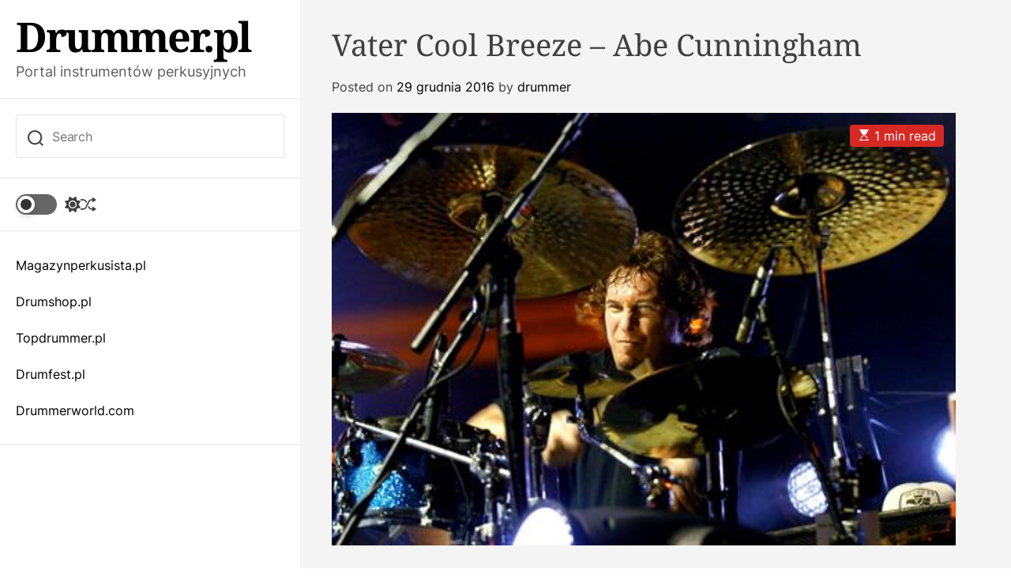

--- FILE ---
content_type: text/html; charset=UTF-8
request_url: https://drummer.pl/vater-cool-breeze-abe-cunningham/
body_size: 16748
content:
<!doctype html>
<html dir="ltr" lang="pl-PL" prefix="og: https://ogp.me/ns#">
<head>
    <meta charset="UTF-8">
    <meta name="viewport" content="width=device-width, initial-scale=1" />
    <link rel="profile" href="https://gmpg.org/xfn/11">

    <title>Pałki Vater Cool Breeze: Abe Cunningham | Drummer.pl</title>

		<!-- All in One SEO 4.5.4 - aioseo.com -->
		<meta name="description" content="Pałki Vater z sygnaturą Abe&#039;a Cunninghama wejdą na rynek w nadchodzącym roku. Więcej na blogu dla perkusistów drummer.pl" />
		<meta name="robots" content="max-image-preview:large" />
		<link rel="canonical" href="https://drummer.pl/vater-cool-breeze-abe-cunningham/" />
		<meta name="generator" content="All in One SEO (AIOSEO) 4.5.4" />
		<meta property="og:locale" content="pl_PL" />
		<meta property="og:site_name" content="Drummer.pl | Portal instrumentów perkusyjnych" />
		<meta property="og:type" content="article" />
		<meta property="og:title" content="Pałki Vater Cool Breeze: Abe Cunningham | Drummer.pl" />
		<meta property="og:description" content="Pałki Vater z sygnaturą Abe&#039;a Cunninghama wejdą na rynek w nadchodzącym roku. Więcej na blogu dla perkusistów drummer.pl" />
		<meta property="og:url" content="https://drummer.pl/vater-cool-breeze-abe-cunningham/" />
		<meta property="article:published_time" content="2016-12-29T08:06:08+00:00" />
		<meta property="article:modified_time" content="2016-12-29T08:39:31+00:00" />
		<meta name="twitter:card" content="summary_large_image" />
		<meta name="twitter:title" content="Pałki Vater Cool Breeze: Abe Cunningham | Drummer.pl" />
		<meta name="twitter:description" content="Pałki Vater z sygnaturą Abe&#039;a Cunninghama wejdą na rynek w nadchodzącym roku. Więcej na blogu dla perkusistów drummer.pl" />
		<script type="application/ld+json" class="aioseo-schema">
			{"@context":"https:\/\/schema.org","@graph":[{"@type":"Article","@id":"https:\/\/drummer.pl\/vater-cool-breeze-abe-cunningham\/#article","name":"Pa\u0142ki Vater Cool Breeze: Abe Cunningham | Drummer.pl","headline":"Vater Cool Breeze &#8211; Abe Cunningham","author":{"@id":"https:\/\/drummer.pl\/author\/sklepdrumshop-pl\/#author"},"publisher":{"@id":"https:\/\/drummer.pl\/#organization"},"image":{"@type":"ImageObject","url":"https:\/\/drummer.pl\/wp-content\/uploads\/2016\/12\/Abe-Cunningham-ma\u0142y.jpg","width":450,"height":312},"datePublished":"2016-12-29T09:06:08+01:00","dateModified":"2016-12-29T09:39:31+01:00","inLanguage":"pl-PL","mainEntityOfPage":{"@id":"https:\/\/drummer.pl\/vater-cool-breeze-abe-cunningham\/#webpage"},"isPartOf":{"@id":"https:\/\/drummer.pl\/vater-cool-breeze-abe-cunningham\/#webpage"},"articleSection":"News, Sprz\u0119t, Wydarzenia, Abe Cunningham, Deftones, pa\u0142ki, pa\u0142ki perkusyjne, perkusista, perkusja, tama, Vater, Vater Cool Breeze"},{"@type":"BreadcrumbList","@id":"https:\/\/drummer.pl\/vater-cool-breeze-abe-cunningham\/#breadcrumblist","itemListElement":[{"@type":"ListItem","@id":"https:\/\/drummer.pl\/#listItem","position":1,"name":"Dom","item":"https:\/\/drummer.pl\/","nextItem":"https:\/\/drummer.pl\/vater-cool-breeze-abe-cunningham\/#listItem"},{"@type":"ListItem","@id":"https:\/\/drummer.pl\/vater-cool-breeze-abe-cunningham\/#listItem","position":2,"name":"Vater Cool Breeze - Abe Cunningham","previousItem":"https:\/\/drummer.pl\/#listItem"}]},{"@type":"Organization","@id":"https:\/\/drummer.pl\/#organization","name":"Drummer.pl","url":"https:\/\/drummer.pl\/"},{"@type":"Person","@id":"https:\/\/drummer.pl\/author\/sklepdrumshop-pl\/#author","url":"https:\/\/drummer.pl\/author\/sklepdrumshop-pl\/","name":"drummer"},{"@type":"WebPage","@id":"https:\/\/drummer.pl\/vater-cool-breeze-abe-cunningham\/#webpage","url":"https:\/\/drummer.pl\/vater-cool-breeze-abe-cunningham\/","name":"Pa\u0142ki Vater Cool Breeze: Abe Cunningham | Drummer.pl","description":"Pa\u0142ki Vater z sygnatur\u0105 Abe'a Cunninghama wejd\u0105 na rynek w nadchodz\u0105cym roku. Wi\u0119cej na blogu dla perkusist\u00f3w drummer.pl","inLanguage":"pl-PL","isPartOf":{"@id":"https:\/\/drummer.pl\/#website"},"breadcrumb":{"@id":"https:\/\/drummer.pl\/vater-cool-breeze-abe-cunningham\/#breadcrumblist"},"author":{"@id":"https:\/\/drummer.pl\/author\/sklepdrumshop-pl\/#author"},"creator":{"@id":"https:\/\/drummer.pl\/author\/sklepdrumshop-pl\/#author"},"image":{"@type":"ImageObject","url":"https:\/\/drummer.pl\/wp-content\/uploads\/2016\/12\/Abe-Cunningham-ma\u0142y.jpg","@id":"https:\/\/drummer.pl\/vater-cool-breeze-abe-cunningham\/#mainImage","width":450,"height":312},"primaryImageOfPage":{"@id":"https:\/\/drummer.pl\/vater-cool-breeze-abe-cunningham\/#mainImage"},"datePublished":"2016-12-29T09:06:08+01:00","dateModified":"2016-12-29T09:39:31+01:00"},{"@type":"WebSite","@id":"https:\/\/drummer.pl\/#website","url":"https:\/\/drummer.pl\/","name":"Drummer.pl","description":"Portal instrument\u00f3w perkusyjnych","inLanguage":"pl-PL","publisher":{"@id":"https:\/\/drummer.pl\/#organization"}}]}
		</script>
		<!-- All in One SEO -->

<link rel="alternate" type="application/rss+xml" title="Drummer.pl &raquo; Kanał z wpisami" href="https://drummer.pl/feed/" />
<link rel="alternate" type="application/rss+xml" title="Drummer.pl &raquo; Kanał z komentarzami" href="https://drummer.pl/comments/feed/" />
<script>
window._wpemojiSettings = {"baseUrl":"https:\/\/s.w.org\/images\/core\/emoji\/14.0.0\/72x72\/","ext":".png","svgUrl":"https:\/\/s.w.org\/images\/core\/emoji\/14.0.0\/svg\/","svgExt":".svg","source":{"concatemoji":"https:\/\/drummer.pl\/wp-includes\/js\/wp-emoji-release.min.js?ver=6.4.7"}};
/*! This file is auto-generated */
!function(i,n){var o,s,e;function c(e){try{var t={supportTests:e,timestamp:(new Date).valueOf()};sessionStorage.setItem(o,JSON.stringify(t))}catch(e){}}function p(e,t,n){e.clearRect(0,0,e.canvas.width,e.canvas.height),e.fillText(t,0,0);var t=new Uint32Array(e.getImageData(0,0,e.canvas.width,e.canvas.height).data),r=(e.clearRect(0,0,e.canvas.width,e.canvas.height),e.fillText(n,0,0),new Uint32Array(e.getImageData(0,0,e.canvas.width,e.canvas.height).data));return t.every(function(e,t){return e===r[t]})}function u(e,t,n){switch(t){case"flag":return n(e,"\ud83c\udff3\ufe0f\u200d\u26a7\ufe0f","\ud83c\udff3\ufe0f\u200b\u26a7\ufe0f")?!1:!n(e,"\ud83c\uddfa\ud83c\uddf3","\ud83c\uddfa\u200b\ud83c\uddf3")&&!n(e,"\ud83c\udff4\udb40\udc67\udb40\udc62\udb40\udc65\udb40\udc6e\udb40\udc67\udb40\udc7f","\ud83c\udff4\u200b\udb40\udc67\u200b\udb40\udc62\u200b\udb40\udc65\u200b\udb40\udc6e\u200b\udb40\udc67\u200b\udb40\udc7f");case"emoji":return!n(e,"\ud83e\udef1\ud83c\udffb\u200d\ud83e\udef2\ud83c\udfff","\ud83e\udef1\ud83c\udffb\u200b\ud83e\udef2\ud83c\udfff")}return!1}function f(e,t,n){var r="undefined"!=typeof WorkerGlobalScope&&self instanceof WorkerGlobalScope?new OffscreenCanvas(300,150):i.createElement("canvas"),a=r.getContext("2d",{willReadFrequently:!0}),o=(a.textBaseline="top",a.font="600 32px Arial",{});return e.forEach(function(e){o[e]=t(a,e,n)}),o}function t(e){var t=i.createElement("script");t.src=e,t.defer=!0,i.head.appendChild(t)}"undefined"!=typeof Promise&&(o="wpEmojiSettingsSupports",s=["flag","emoji"],n.supports={everything:!0,everythingExceptFlag:!0},e=new Promise(function(e){i.addEventListener("DOMContentLoaded",e,{once:!0})}),new Promise(function(t){var n=function(){try{var e=JSON.parse(sessionStorage.getItem(o));if("object"==typeof e&&"number"==typeof e.timestamp&&(new Date).valueOf()<e.timestamp+604800&&"object"==typeof e.supportTests)return e.supportTests}catch(e){}return null}();if(!n){if("undefined"!=typeof Worker&&"undefined"!=typeof OffscreenCanvas&&"undefined"!=typeof URL&&URL.createObjectURL&&"undefined"!=typeof Blob)try{var e="postMessage("+f.toString()+"("+[JSON.stringify(s),u.toString(),p.toString()].join(",")+"));",r=new Blob([e],{type:"text/javascript"}),a=new Worker(URL.createObjectURL(r),{name:"wpTestEmojiSupports"});return void(a.onmessage=function(e){c(n=e.data),a.terminate(),t(n)})}catch(e){}c(n=f(s,u,p))}t(n)}).then(function(e){for(var t in e)n.supports[t]=e[t],n.supports.everything=n.supports.everything&&n.supports[t],"flag"!==t&&(n.supports.everythingExceptFlag=n.supports.everythingExceptFlag&&n.supports[t]);n.supports.everythingExceptFlag=n.supports.everythingExceptFlag&&!n.supports.flag,n.DOMReady=!1,n.readyCallback=function(){n.DOMReady=!0}}).then(function(){return e}).then(function(){var e;n.supports.everything||(n.readyCallback(),(e=n.source||{}).concatemoji?t(e.concatemoji):e.wpemoji&&e.twemoji&&(t(e.twemoji),t(e.wpemoji)))}))}((window,document),window._wpemojiSettings);
</script>
<style id='wp-emoji-styles-inline-css'>

	img.wp-smiley, img.emoji {
		display: inline !important;
		border: none !important;
		box-shadow: none !important;
		height: 1em !important;
		width: 1em !important;
		margin: 0 0.07em !important;
		vertical-align: -0.1em !important;
		background: none !important;
		padding: 0 !important;
	}
</style>
<link rel='stylesheet' id='wp-block-library-css' href='https://drummer.pl/wp-includes/css/dist/block-library/style.min.css?ver=6.4.7' media='all' />
<style id='wp-block-library-theme-inline-css'>
.wp-block-audio figcaption{color:#555;font-size:13px;text-align:center}.is-dark-theme .wp-block-audio figcaption{color:hsla(0,0%,100%,.65)}.wp-block-audio{margin:0 0 1em}.wp-block-code{border:1px solid #ccc;border-radius:4px;font-family:Menlo,Consolas,monaco,monospace;padding:.8em 1em}.wp-block-embed figcaption{color:#555;font-size:13px;text-align:center}.is-dark-theme .wp-block-embed figcaption{color:hsla(0,0%,100%,.65)}.wp-block-embed{margin:0 0 1em}.blocks-gallery-caption{color:#555;font-size:13px;text-align:center}.is-dark-theme .blocks-gallery-caption{color:hsla(0,0%,100%,.65)}.wp-block-image figcaption{color:#555;font-size:13px;text-align:center}.is-dark-theme .wp-block-image figcaption{color:hsla(0,0%,100%,.65)}.wp-block-image{margin:0 0 1em}.wp-block-pullquote{border-bottom:4px solid;border-top:4px solid;color:currentColor;margin-bottom:1.75em}.wp-block-pullquote cite,.wp-block-pullquote footer,.wp-block-pullquote__citation{color:currentColor;font-size:.8125em;font-style:normal;text-transform:uppercase}.wp-block-quote{border-left:.25em solid;margin:0 0 1.75em;padding-left:1em}.wp-block-quote cite,.wp-block-quote footer{color:currentColor;font-size:.8125em;font-style:normal;position:relative}.wp-block-quote.has-text-align-right{border-left:none;border-right:.25em solid;padding-left:0;padding-right:1em}.wp-block-quote.has-text-align-center{border:none;padding-left:0}.wp-block-quote.is-large,.wp-block-quote.is-style-large,.wp-block-quote.is-style-plain{border:none}.wp-block-search .wp-block-search__label{font-weight:700}.wp-block-search__button{border:1px solid #ccc;padding:.375em .625em}:where(.wp-block-group.has-background){padding:1.25em 2.375em}.wp-block-separator.has-css-opacity{opacity:.4}.wp-block-separator{border:none;border-bottom:2px solid;margin-left:auto;margin-right:auto}.wp-block-separator.has-alpha-channel-opacity{opacity:1}.wp-block-separator:not(.is-style-wide):not(.is-style-dots){width:100px}.wp-block-separator.has-background:not(.is-style-dots){border-bottom:none;height:1px}.wp-block-separator.has-background:not(.is-style-wide):not(.is-style-dots){height:2px}.wp-block-table{margin:0 0 1em}.wp-block-table td,.wp-block-table th{word-break:normal}.wp-block-table figcaption{color:#555;font-size:13px;text-align:center}.is-dark-theme .wp-block-table figcaption{color:hsla(0,0%,100%,.65)}.wp-block-video figcaption{color:#555;font-size:13px;text-align:center}.is-dark-theme .wp-block-video figcaption{color:hsla(0,0%,100%,.65)}.wp-block-video{margin:0 0 1em}.wp-block-template-part.has-background{margin-bottom:0;margin-top:0;padding:1.25em 2.375em}
</style>
<style id='classic-theme-styles-inline-css'>
/*! This file is auto-generated */
.wp-block-button__link{color:#fff;background-color:#32373c;border-radius:9999px;box-shadow:none;text-decoration:none;padding:calc(.667em + 2px) calc(1.333em + 2px);font-size:1.125em}.wp-block-file__button{background:#32373c;color:#fff;text-decoration:none}
</style>
<style id='global-styles-inline-css'>
body{--wp--preset--color--black: #000000;--wp--preset--color--cyan-bluish-gray: #abb8c3;--wp--preset--color--white: #ffffff;--wp--preset--color--pale-pink: #f78da7;--wp--preset--color--vivid-red: #cf2e2e;--wp--preset--color--luminous-vivid-orange: #ff6900;--wp--preset--color--luminous-vivid-amber: #fcb900;--wp--preset--color--light-green-cyan: #7bdcb5;--wp--preset--color--vivid-green-cyan: #00d084;--wp--preset--color--pale-cyan-blue: #8ed1fc;--wp--preset--color--vivid-cyan-blue: #0693e3;--wp--preset--color--vivid-purple: #9b51e0;--wp--preset--gradient--vivid-cyan-blue-to-vivid-purple: linear-gradient(135deg,rgba(6,147,227,1) 0%,rgb(155,81,224) 100%);--wp--preset--gradient--light-green-cyan-to-vivid-green-cyan: linear-gradient(135deg,rgb(122,220,180) 0%,rgb(0,208,130) 100%);--wp--preset--gradient--luminous-vivid-amber-to-luminous-vivid-orange: linear-gradient(135deg,rgba(252,185,0,1) 0%,rgba(255,105,0,1) 100%);--wp--preset--gradient--luminous-vivid-orange-to-vivid-red: linear-gradient(135deg,rgba(255,105,0,1) 0%,rgb(207,46,46) 100%);--wp--preset--gradient--very-light-gray-to-cyan-bluish-gray: linear-gradient(135deg,rgb(238,238,238) 0%,rgb(169,184,195) 100%);--wp--preset--gradient--cool-to-warm-spectrum: linear-gradient(135deg,rgb(74,234,220) 0%,rgb(151,120,209) 20%,rgb(207,42,186) 40%,rgb(238,44,130) 60%,rgb(251,105,98) 80%,rgb(254,248,76) 100%);--wp--preset--gradient--blush-light-purple: linear-gradient(135deg,rgb(255,206,236) 0%,rgb(152,150,240) 100%);--wp--preset--gradient--blush-bordeaux: linear-gradient(135deg,rgb(254,205,165) 0%,rgb(254,45,45) 50%,rgb(107,0,62) 100%);--wp--preset--gradient--luminous-dusk: linear-gradient(135deg,rgb(255,203,112) 0%,rgb(199,81,192) 50%,rgb(65,88,208) 100%);--wp--preset--gradient--pale-ocean: linear-gradient(135deg,rgb(255,245,203) 0%,rgb(182,227,212) 50%,rgb(51,167,181) 100%);--wp--preset--gradient--electric-grass: linear-gradient(135deg,rgb(202,248,128) 0%,rgb(113,206,126) 100%);--wp--preset--gradient--midnight: linear-gradient(135deg,rgb(2,3,129) 0%,rgb(40,116,252) 100%);--wp--preset--font-size--small: 13px;--wp--preset--font-size--medium: 20px;--wp--preset--font-size--large: 36px;--wp--preset--font-size--x-large: 42px;--wp--preset--spacing--20: 0.44rem;--wp--preset--spacing--30: 0.67rem;--wp--preset--spacing--40: 1rem;--wp--preset--spacing--50: 1.5rem;--wp--preset--spacing--60: 2.25rem;--wp--preset--spacing--70: 3.38rem;--wp--preset--spacing--80: 5.06rem;--wp--preset--shadow--natural: 6px 6px 9px rgba(0, 0, 0, 0.2);--wp--preset--shadow--deep: 12px 12px 50px rgba(0, 0, 0, 0.4);--wp--preset--shadow--sharp: 6px 6px 0px rgba(0, 0, 0, 0.2);--wp--preset--shadow--outlined: 6px 6px 0px -3px rgba(255, 255, 255, 1), 6px 6px rgba(0, 0, 0, 1);--wp--preset--shadow--crisp: 6px 6px 0px rgba(0, 0, 0, 1);}:where(.is-layout-flex){gap: 0.5em;}:where(.is-layout-grid){gap: 0.5em;}body .is-layout-flow > .alignleft{float: left;margin-inline-start: 0;margin-inline-end: 2em;}body .is-layout-flow > .alignright{float: right;margin-inline-start: 2em;margin-inline-end: 0;}body .is-layout-flow > .aligncenter{margin-left: auto !important;margin-right: auto !important;}body .is-layout-constrained > .alignleft{float: left;margin-inline-start: 0;margin-inline-end: 2em;}body .is-layout-constrained > .alignright{float: right;margin-inline-start: 2em;margin-inline-end: 0;}body .is-layout-constrained > .aligncenter{margin-left: auto !important;margin-right: auto !important;}body .is-layout-constrained > :where(:not(.alignleft):not(.alignright):not(.alignfull)){max-width: var(--wp--style--global--content-size);margin-left: auto !important;margin-right: auto !important;}body .is-layout-constrained > .alignwide{max-width: var(--wp--style--global--wide-size);}body .is-layout-flex{display: flex;}body .is-layout-flex{flex-wrap: wrap;align-items: center;}body .is-layout-flex > *{margin: 0;}body .is-layout-grid{display: grid;}body .is-layout-grid > *{margin: 0;}:where(.wp-block-columns.is-layout-flex){gap: 2em;}:where(.wp-block-columns.is-layout-grid){gap: 2em;}:where(.wp-block-post-template.is-layout-flex){gap: 1.25em;}:where(.wp-block-post-template.is-layout-grid){gap: 1.25em;}.has-black-color{color: var(--wp--preset--color--black) !important;}.has-cyan-bluish-gray-color{color: var(--wp--preset--color--cyan-bluish-gray) !important;}.has-white-color{color: var(--wp--preset--color--white) !important;}.has-pale-pink-color{color: var(--wp--preset--color--pale-pink) !important;}.has-vivid-red-color{color: var(--wp--preset--color--vivid-red) !important;}.has-luminous-vivid-orange-color{color: var(--wp--preset--color--luminous-vivid-orange) !important;}.has-luminous-vivid-amber-color{color: var(--wp--preset--color--luminous-vivid-amber) !important;}.has-light-green-cyan-color{color: var(--wp--preset--color--light-green-cyan) !important;}.has-vivid-green-cyan-color{color: var(--wp--preset--color--vivid-green-cyan) !important;}.has-pale-cyan-blue-color{color: var(--wp--preset--color--pale-cyan-blue) !important;}.has-vivid-cyan-blue-color{color: var(--wp--preset--color--vivid-cyan-blue) !important;}.has-vivid-purple-color{color: var(--wp--preset--color--vivid-purple) !important;}.has-black-background-color{background-color: var(--wp--preset--color--black) !important;}.has-cyan-bluish-gray-background-color{background-color: var(--wp--preset--color--cyan-bluish-gray) !important;}.has-white-background-color{background-color: var(--wp--preset--color--white) !important;}.has-pale-pink-background-color{background-color: var(--wp--preset--color--pale-pink) !important;}.has-vivid-red-background-color{background-color: var(--wp--preset--color--vivid-red) !important;}.has-luminous-vivid-orange-background-color{background-color: var(--wp--preset--color--luminous-vivid-orange) !important;}.has-luminous-vivid-amber-background-color{background-color: var(--wp--preset--color--luminous-vivid-amber) !important;}.has-light-green-cyan-background-color{background-color: var(--wp--preset--color--light-green-cyan) !important;}.has-vivid-green-cyan-background-color{background-color: var(--wp--preset--color--vivid-green-cyan) !important;}.has-pale-cyan-blue-background-color{background-color: var(--wp--preset--color--pale-cyan-blue) !important;}.has-vivid-cyan-blue-background-color{background-color: var(--wp--preset--color--vivid-cyan-blue) !important;}.has-vivid-purple-background-color{background-color: var(--wp--preset--color--vivid-purple) !important;}.has-black-border-color{border-color: var(--wp--preset--color--black) !important;}.has-cyan-bluish-gray-border-color{border-color: var(--wp--preset--color--cyan-bluish-gray) !important;}.has-white-border-color{border-color: var(--wp--preset--color--white) !important;}.has-pale-pink-border-color{border-color: var(--wp--preset--color--pale-pink) !important;}.has-vivid-red-border-color{border-color: var(--wp--preset--color--vivid-red) !important;}.has-luminous-vivid-orange-border-color{border-color: var(--wp--preset--color--luminous-vivid-orange) !important;}.has-luminous-vivid-amber-border-color{border-color: var(--wp--preset--color--luminous-vivid-amber) !important;}.has-light-green-cyan-border-color{border-color: var(--wp--preset--color--light-green-cyan) !important;}.has-vivid-green-cyan-border-color{border-color: var(--wp--preset--color--vivid-green-cyan) !important;}.has-pale-cyan-blue-border-color{border-color: var(--wp--preset--color--pale-cyan-blue) !important;}.has-vivid-cyan-blue-border-color{border-color: var(--wp--preset--color--vivid-cyan-blue) !important;}.has-vivid-purple-border-color{border-color: var(--wp--preset--color--vivid-purple) !important;}.has-vivid-cyan-blue-to-vivid-purple-gradient-background{background: var(--wp--preset--gradient--vivid-cyan-blue-to-vivid-purple) !important;}.has-light-green-cyan-to-vivid-green-cyan-gradient-background{background: var(--wp--preset--gradient--light-green-cyan-to-vivid-green-cyan) !important;}.has-luminous-vivid-amber-to-luminous-vivid-orange-gradient-background{background: var(--wp--preset--gradient--luminous-vivid-amber-to-luminous-vivid-orange) !important;}.has-luminous-vivid-orange-to-vivid-red-gradient-background{background: var(--wp--preset--gradient--luminous-vivid-orange-to-vivid-red) !important;}.has-very-light-gray-to-cyan-bluish-gray-gradient-background{background: var(--wp--preset--gradient--very-light-gray-to-cyan-bluish-gray) !important;}.has-cool-to-warm-spectrum-gradient-background{background: var(--wp--preset--gradient--cool-to-warm-spectrum) !important;}.has-blush-light-purple-gradient-background{background: var(--wp--preset--gradient--blush-light-purple) !important;}.has-blush-bordeaux-gradient-background{background: var(--wp--preset--gradient--blush-bordeaux) !important;}.has-luminous-dusk-gradient-background{background: var(--wp--preset--gradient--luminous-dusk) !important;}.has-pale-ocean-gradient-background{background: var(--wp--preset--gradient--pale-ocean) !important;}.has-electric-grass-gradient-background{background: var(--wp--preset--gradient--electric-grass) !important;}.has-midnight-gradient-background{background: var(--wp--preset--gradient--midnight) !important;}.has-small-font-size{font-size: var(--wp--preset--font-size--small) !important;}.has-medium-font-size{font-size: var(--wp--preset--font-size--medium) !important;}.has-large-font-size{font-size: var(--wp--preset--font-size--large) !important;}.has-x-large-font-size{font-size: var(--wp--preset--font-size--x-large) !important;}
.wp-block-navigation a:where(:not(.wp-element-button)){color: inherit;}
:where(.wp-block-post-template.is-layout-flex){gap: 1.25em;}:where(.wp-block-post-template.is-layout-grid){gap: 1.25em;}
:where(.wp-block-columns.is-layout-flex){gap: 2em;}:where(.wp-block-columns.is-layout-grid){gap: 2em;}
.wp-block-pullquote{font-size: 1.5em;line-height: 1.6;}
</style>
<link rel='stylesheet' id='blogauthor-google-fonts-css' href='https://drummer.pl/wp-content/fonts/9e24055c0b84d1b7a7c31a204a04a374.css?ver=1.0.0' media='all' />
<link rel='stylesheet' id='swiper-style-css' href='https://drummer.pl/wp-content/themes/blogauthor/assets/css/swiper-bundle.min.css?ver=1.0.0' media='all' />
<link rel='stylesheet' id='blogauthor-style-css' href='https://drummer.pl/wp-content/themes/blogauthor/style.css?ver=1.0.0' media='all' />
<style id='blogauthor-style-inline-css'>

        
                                                
        
        
</style>
<link rel='stylesheet' id='blogauthor-night-style-css' href='https://drummer.pl/wp-content/themes/blogauthor/assets/css/dark-mode.css?ver=1.0.0' media='all' />
<style id='blogauthor-night-style-inline-css'>
                                
</style>
<link rel="https://api.w.org/" href="https://drummer.pl/wp-json/" /><link rel="alternate" type="application/json" href="https://drummer.pl/wp-json/wp/v2/posts/675" /><link rel="EditURI" type="application/rsd+xml" title="RSD" href="https://drummer.pl/xmlrpc.php?rsd" />
<meta name="generator" content="WordPress 6.4.7" />
<link rel='shortlink' href='https://drummer.pl/?p=675' />
<link rel="alternate" type="application/json+oembed" href="https://drummer.pl/wp-json/oembed/1.0/embed?url=https%3A%2F%2Fdrummer.pl%2Fvater-cool-breeze-abe-cunningham%2F" />
<link rel="alternate" type="text/xml+oembed" href="https://drummer.pl/wp-json/oembed/1.0/embed?url=https%3A%2F%2Fdrummer.pl%2Fvater-cool-breeze-abe-cunningham%2F&#038;format=xml" />
    <script type="text/javascript">
        let storageKey = 'theme-preference';

        let getColorPreference = function () {
            if (localStorage.getItem(storageKey)) {
                return localStorage.getItem(storageKey);
            } else {
                return window.matchMedia('(prefers-color-scheme: dark)').matches ? 'dark' : 'light';
            }
        };

        let theme = {
            value: getColorPreference()
        };

        let setPreference = function () {
            localStorage.setItem(storageKey, theme.value);
            reflectPreference();
        };

        let reflectPreference = function () {
            document.firstElementChild.setAttribute("data-theme", theme.value);
            let toggleButtons = document.querySelectorAll(".theme-button-colormode");
            toggleButtons.forEach(function (button) {
                button.setAttribute("aria-label", theme.value);
            });
        };

        // Set early so no page flashes / CSS is made aware
        reflectPreference();

        window.addEventListener('load', function () {
            reflectPreference();
            let toggleButtons = document.querySelectorAll(".theme-button-colormode");
            toggleButtons.forEach(function (button) {
                button.addEventListener("click", function () {
                    theme.value = theme.value === 'light' ? 'dark' : 'light';
                    setPreference();
                });
            });
        });

        // Sync with system changes
        window.matchMedia('(prefers-color-scheme: dark)').addEventListener('change', function ({ matches: isDark }) {
            theme.value = isDark ? 'dark' : 'light';
            setPreference();
        });

    </script>
    </head>

<body class="post-template-default single single-post postid-675 single-format-standard wp-embed-responsive  blogauthor-header_style_1 header-style-aside blogauthor-dark-mode has-sidebar right-sidebar">



<div id="page" class="site">

        <div id="theme-preloader-initialize" class="theme-preloader">
        <div class="theme-preloader-spinner theme-preloader-spinner-4">
            <div class="theme-preloader-throbber"></div>
        </div>
    </div>
    
    
    
    <a class="skip-link screen-reader-text" href="#primary">Skip to content</a>

    <div class="site-content-area">

    
    
<header id="masthead" class="site-header theme-site-header header-has-height-none "  role="banner">
    
<div class="site-header-components">
    <div class="site-header-items">



        <div class="header-individual-component branding-components">
            <div class="site-branding">
                <div class="site-title">
            <a href="https://drummer.pl/" rel="home">Drummer.pl</a>
        </div>
                <div class="site-description">
            Portal instrumentów perkusyjnych        </div>
    </div><!-- .site-branding -->            <div class="branding-components-extras hide-on-desktop">
                                    <button class="theme-button theme-button-transparent theme-button-colormode" title="Toggle light/dark mode" aria-label="auto" aria-live="polite">
                        <span class="screen-reader-text">Switch color mode</span>
                        <span id="colormode-switch-area">
                            <span class="mode-icon-change"></span>
                        </span>
                    </button>
                
                <button id="theme-toggle-offcanvas-button" class="hide-on-desktop theme-button theme-button-transparent theme-button-offcanvas" aria-expanded="false" aria-controls="theme-offcanvas-navigation">
                    <span class="screen-reader-text">Menu</span>
                    <span class="toggle-icon"><svg class="svg-icon" aria-hidden="true" role="img" focusable="false" xmlns="http://www.w3.org/2000/svg" width="20" height="20" viewBox="0 0 20 20"><path fill="currentColor" d="M1 3v2h18V3zm0 8h18V9H1zm0 6h18v-2H1z" /></svg></span>
                </button>

                <button id="theme-toggle-search-button" class="theme-button theme-button-transparent theme-button-search" aria-expanded="false" aria-controls="theme-header-search">
                    <span class="screen-reader-text">Search</span>
                    <svg class="svg-icon" aria-hidden="true" role="img" focusable="false" xmlns="http://www.w3.org/2000/svg" width="23" height="23" viewBox="0 0 23 23"><path fill="currentColor" d="M38.710696,48.0601792 L43,52.3494831 L41.3494831,54 L37.0601792,49.710696 C35.2632422,51.1481185 32.9839107,52.0076499 30.5038249,52.0076499 C24.7027226,52.0076499 20,47.3049272 20,41.5038249 C20,35.7027226 24.7027226,31 30.5038249,31 C36.3049272,31 41.0076499,35.7027226 41.0076499,41.5038249 C41.0076499,43.9839107 40.1481185,46.2632422 38.710696,48.0601792 Z M36.3875844,47.1716785 C37.8030221,45.7026647 38.6734666,43.7048964 38.6734666,41.5038249 C38.6734666,36.9918565 35.0157934,33.3341833 30.5038249,33.3341833 C25.9918565,33.3341833 22.3341833,36.9918565 22.3341833,41.5038249 C22.3341833,46.0157934 25.9918565,49.6734666 30.5038249,49.6734666 C32.7048964,49.6734666 34.7026647,48.8030221 36.1716785,47.3875844 C36.2023931,47.347638 36.2360451,47.3092237 36.2726343,47.2726343 C36.3092237,47.2360451 36.347638,47.2023931 36.3875844,47.1716785 Z" transform="translate(-20 -31)" /></svg>                </button>

            </div>
        </div>

        <div class="hide-on-tablet hide-on-mobile">
            <div class="header-individual-component search-components">
                <form role="search" method="get" class="search-form-default" action="https://drummer.pl/">
    <label>
        <input type="search" class="search-field-default" placeholder="Search" value="" name="s">
        <svg class="svg-icon" aria-hidden="true" role="img" focusable="false" xmlns="http://www.w3.org/2000/svg" width="23" height="23" viewBox="0 0 23 23"><path fill="currentColor" d="M38.710696,48.0601792 L43,52.3494831 L41.3494831,54 L37.0601792,49.710696 C35.2632422,51.1481185 32.9839107,52.0076499 30.5038249,52.0076499 C24.7027226,52.0076499 20,47.3049272 20,41.5038249 C20,35.7027226 24.7027226,31 30.5038249,31 C36.3049272,31 41.0076499,35.7027226 41.0076499,41.5038249 C41.0076499,43.9839107 40.1481185,46.2632422 38.710696,48.0601792 Z M36.3875844,47.1716785 C37.8030221,45.7026647 38.6734666,43.7048964 38.6734666,41.5038249 C38.6734666,36.9918565 35.0157934,33.3341833 30.5038249,33.3341833 C25.9918565,33.3341833 22.3341833,36.9918565 22.3341833,41.5038249 C22.3341833,46.0157934 25.9918565,49.6734666 30.5038249,49.6734666 C32.7048964,49.6734666 34.7026647,48.8030221 36.1716785,47.3875844 C36.2023931,47.347638 36.2360451,47.3092237 36.2726343,47.2726343 C36.3092237,47.2360451 36.347638,47.2023931 36.3875844,47.1716785 Z" transform="translate(-20 -31)" /></svg>    </label>
</form>            </div>

            <div class="header-individual-component extras-components">
                                    <button class="theme-button theme-button-transparent theme-button-colormode" title="Toggle light/dark mode" aria-label="auto" aria-live="polite">
                        <span class="screen-reader-text">Switch color mode</span>
                        <span id="colormode-switch-area">
                            <span id="mode-icon-switch"></span>
                            <span class="mode-icon-change"></span>
                        </span>
                    </button>
                
                
                                        <a href="https://drummer.pl/elektroniczne-brzmienie-akustycznych-bebnow/"
                           class="theme-button theme-button-transparent theme-button-shuffle">
                            <span class="screen-reader-text">Shuffle</span>
                            <svg class="svg-icon" aria-hidden="true" role="img" focusable="false" xmlns="http://www.w3.org/2000/svg" width="24" height="24" viewBox="0 0 24 24"><path fill="currentColor" d="M18 9v-3c-1 0-3.308-.188-4.506 2.216l-4.218 8.461c-1.015 2.036-3.094 3.323-5.37 3.323h-3.906v-2h3.906c1.517 0 2.903-.858 3.58-2.216l4.218-8.461c1.356-2.721 3.674-3.323 6.296-3.323v-3l6 4-6 4zm-9.463 1.324l1.117-2.242c-1.235-2.479-2.899-4.082-5.748-4.082h-3.906v2h3.906c2.872 0 3.644 2.343 4.631 4.324zm15.463 8.676l-6-4v3c-3.78 0-4.019-1.238-5.556-4.322l-1.118 2.241c1.021 2.049 2.1 4.081 6.674 4.081v3l6-4z" /></svg>                        </a>
                                    </div>

            <div class="header-individual-component main-nav-components">
                <nav aria-label="Mobile" role="navigation">
                    <ul id="theme-offcanvas-navigation" class="theme-offcanvas-menu reset-list-style">
                        
                            <li id="menu-item-75" class="menu-item menu-item-type-custom menu-item-object-custom menu-item-75"><div class="ancestor-wrapper"><a href="http://magazyngitarzysta.pl">Magazynperkusista.pl</a></div><!-- .ancestor-wrapper --></li>
<li id="menu-item-1155" class="menu-item menu-item-type-custom menu-item-object-custom menu-item-1155"><div class="ancestor-wrapper"><a href="https://drumshop.pl">Drumshop.pl</a></div><!-- .ancestor-wrapper --></li>
<li id="menu-item-76" class="menu-item menu-item-type-custom menu-item-object-custom menu-item-76"><div class="ancestor-wrapper"><a href="http://topdrummer.pl">Topdrummer.pl</a></div><!-- .ancestor-wrapper --></li>
<li id="menu-item-77" class="menu-item menu-item-type-custom menu-item-object-custom menu-item-77"><div class="ancestor-wrapper"><a href="http://drumfest.pl/">Drumfest.pl</a></div><!-- .ancestor-wrapper --></li>
<li id="menu-item-79" class="menu-item menu-item-type-custom menu-item-object-custom menu-item-79"><div class="ancestor-wrapper"><a href="http://www.drummerworld.com/">Drummerworld.com</a></div><!-- .ancestor-wrapper --></li>

                            
                    </ul><!-- .theme-offcanvas-navigation -->
                </nav>
            </div>

            

            
        </div>
    </div>
</div></header><!-- #masthead -->
    <div class="main-page-wrapper">
    
    
    <main id="site-content" role="main">
        <div class="wrapper">
            <div id="primary" class="content-area theme-sticky-component">

                
<article id="post-675" class="post-675 post type-post status-publish format-standard has-post-thumbnail hentry category-news category-sprzet category-wydarzenia tag-abe-cunningham tag-deftones tag-palki tag-palki-perkusyjne tag-perkusista tag-perkusja tag-tama tag-vater tag-vater-cool-breeze">
				<header class="entry-header">
				<h1 class="entry-title entry-title-large">Vater Cool Breeze &#8211; Abe Cunningham</h1>					<div class="entry-meta">
						<span class="posted-on">Posted on <a href="https://drummer.pl/vater-cool-breeze-abe-cunningham/" rel="bookmark"><time class="entry-date published" datetime="2016-12-29T09:06:08+01:00">29 grudnia 2016</time><time class="updated" datetime="2016-12-29T09:39:31+01:00">29 grudnia 2016</time></a></span><span class="byline"> by <span class="author vcard"><a class="url fn n" href="https://drummer.pl/author/sklepdrumshop-pl/">drummer</a></span></span>					</div><!-- .entry-meta -->
							</header><!-- .entry-header -->

			
            <div class="entry-image">
                <figure class="featured-media">
                    <img width="450" height="312" src="https://drummer.pl/wp-content/uploads/2016/12/Abe-Cunningham-mały.jpg" class="attachment-post-thumbnail size-post-thumbnail wp-post-image" alt="" decoding="async" fetchpriority="high" srcset="https://drummer.pl/wp-content/uploads/2016/12/Abe-Cunningham-mały.jpg 450w, https://drummer.pl/wp-content/uploads/2016/12/Abe-Cunningham-mały-300x208.jpg 300w" sizes="(max-width: 450px) 100vw, 450px" />                </figure>
                
        <div class="blogauthor-meta post-read-time">
            <span class="meta-icon">
                <span class="screen-reader-text">Estimated read time</span>
                <svg class="svg-icon" aria-hidden="true" role="img" focusable="false" xmlns="http://www.w3.org/2000/svg" width="16" height="16" viewBox="0 0 16 16"><path fill="currentColor" d="M2 14.5a.5.5 0 0 0 .5.5h11a.5.5 0 1 0 0-1h-1v-1a4.5 4.5 0 0 0-2.557-4.06c-.29-.139-.443-.377-.443-.59v-.7c0-.213.154-.451.443-.59A4.5 4.5 0 0 0 12.5 3V2h1a.5.5 0 0 0 0-1h-11a.5.5 0 0 0 0 1h1v1a4.5 4.5 0 0 0 2.557 4.06c.29.139.443.377.443.59v.7c0 .213-.154.451-.443.59A4.5 4.5 0 0 0 3.5 13v1h-1a.5.5 0 0 0-.5.5zm2.5-.5v-1a3.5 3.5 0 0 1 1.989-3.158c.533-.256 1.011-.79 1.011-1.491v-.702s.18.101.5.101.5-.1.5-.1v.7c0 .701.478 1.236 1.011 1.492A3.5 3.5 0 0 1 11.5 13v1h-7z" /></svg>            </span>
            <span class="meta-text">
                1 min read            </span>
        </div>
            </div><!-- .entry-image -->

        
				<div class="entry-content">
		<h2>Pałki z sygnaturą Abe&#8217;a Cunninghama</h2>
<p>Firma <em><strong>Vater</strong></em> zaanonsowała na swoim profilu na Facebooku pierwszą parę nowych pałek, które mają mieć swoją premierę podczas nadchodzących wielkimi krokami targów NAMM. Będą to pałki hikorowe z sygnaturą <strong>Abe</strong>&#8217;a <strong>Cunningham</strong>a &#8211; znanego i lubianego perkusisty zespołu <span style="text-decoration: underline;">Deftones</span>, a ich pełna nazwa to <em>Vater Cool Breeze Abe Cunningham Signature</em>.</p>
<p>Muzyk, zakończył współpracę z firmą Pro-Mark i przeszedł do <strong><em>Vater Percussion</em></strong> w październiku tego roku, komentuje sprawę w następujący sposób: <em>Jestem bardzo szczęśliwy z powodu tego, że stałem się częścią rodziny Vater&#8230; Czas się rozluźnić i pozwolić, aby dobre drewno przejęło kontrolę</em>!</p>
<p><a href="http://drummer.pl/wp-content/uploads/2016/12/Abe-Cunningham-duży.jpeg"><img decoding="async" class="alignnone wp-image-673 size-full" title="Vater Cool Breeze Abe Cunningham" src="http://drummer.pl/wp-content/uploads/2016/12/Abe-Cunningham-duży.jpeg" alt="perkusista Deftones ma własne paki Vater" width="800" height="449" srcset="https://drummer.pl/wp-content/uploads/2016/12/Abe-Cunningham-duży.jpeg 800w, https://drummer.pl/wp-content/uploads/2016/12/Abe-Cunningham-duży-300x168.jpeg 300w, https://drummer.pl/wp-content/uploads/2016/12/Abe-Cunningham-duży-768x431.jpeg 768w" sizes="(max-width: 800px) 100vw, 800px" /></a></p>
	</div><!-- .entry-content -->

	<footer class="entry-footer">
		<span class="tags-links">Tagged <a href="https://drummer.pl/tag/abe-cunningham/" rel="tag">Abe Cunningham</a>, <a href="https://drummer.pl/tag/deftones/" rel="tag">Deftones</a>, <a href="https://drummer.pl/tag/palki/" rel="tag">pałki</a>, <a href="https://drummer.pl/tag/palki-perkusyjne/" rel="tag">pałki perkusyjne</a>, <a href="https://drummer.pl/tag/perkusista/" rel="tag">perkusista</a>, <a href="https://drummer.pl/tag/perkusja/" rel="tag">perkusja</a>, <a href="https://drummer.pl/tag/tama/" rel="tag">tama</a>, <a href="https://drummer.pl/tag/vater/" rel="tag">Vater</a>, <a href="https://drummer.pl/tag/vater-cool-breeze/" rel="tag">Vater Cool Breeze</a></span>	</footer><!-- .entry-footer -->
</article><!-- #post-675 -->

	<nav class="navigation post-navigation" aria-label="Wpisy">
		<h2 class="screen-reader-text">Nawigacja wpisu</h2>
		<div class="nav-links"><div class="nav-previous"><a href="https://drummer.pl/zmarl-alphonse-mouzon/" rel="prev"><span class="nav-subtitle">Previous:</span> <span class="nav-title">Zmarł Alphonse Mouzon</span></a></div><div class="nav-next"><a href="https://drummer.pl/ciag-dalszy-kontrowersji-wokol-pearl-jam-i-rock-and-roll-hall-of-fame/" rel="next"><span class="nav-subtitle">Next:</span> <span class="nav-title">Ciąg dalszy kontrowersji wokół Pearl Jam i Rock and Roll Hall of Fame</span></a></div></div>
	</nav><div class="single-author-info-area theme-single-post-component">
    <div class="single-author-info-wrapper">
        <div class="author-image">
            <a href="https://drummer.pl/author/sklepdrumshop-pl/" title="drummer">
                            </a>
        </div>

        <div class="author-details">

            
            <a href="https://drummer.pl/author/sklepdrumshop-pl/" title="drummer"
               class="author-name">
                drummer            </a>

            
            
            
        </div>
    </div>
</div>        <div class="single-related-posts-area theme-single-post-component">
            <header class="component-header single-component-header">
                <h2 class="single-component-title">
                    You May Also Like                </h2>
            </header>
            <div class="component-content single-component-content">
                                    <article id="post-1156" class="theme-article-post theme-single-component-article article-has-effect post-1156 post type-post status-publish format-standard has-post-thumbnail hentry category-sprzet">
                                                    <div class="entry-image">
                                <figure class="featured-media featured-media-small">
                                    <a href="https://drummer.pl/naciagi-perkusyjne-to-kluczowy-element-zestawu-perkusyjnego/">
                                        <img width="640" height="480" src="https://drummer.pl/wp-content/uploads/2024/01/remo-naciag-cs-clear-13--768x576.jpg" class="attachment-medium_large size-medium_large wp-post-image" alt="Naciągi perkusyjne to kluczowy element zestawu perkusyjnego" decoding="async" loading="lazy" srcset="https://drummer.pl/wp-content/uploads/2024/01/remo-naciag-cs-clear-13--768x576.jpg 768w, https://drummer.pl/wp-content/uploads/2024/01/remo-naciag-cs-clear-13--300x225.jpg 300w, https://drummer.pl/wp-content/uploads/2024/01/remo-naciag-cs-clear-13-.jpg 1000w" sizes="(max-width: 640px) 100vw, 640px" />                                    </a>
                                                                    </figure>
                            </div>
                                                <div class="entry-details">
                            <h3 class="entry-title entry-title-small">
                                <a href="https://drummer.pl/naciagi-perkusyjne-to-kluczowy-element-zestawu-perkusyjnego/">
                                    Naciągi perkusyjne to kluczowy element zestawu perkusyjnego                                </a>
                            </h3>
                            <div class="post-date">
                                16 stycznia 2024                            </div>
                        </div>
                    </article>
                                    <article id="post-1150" class="theme-article-post theme-single-component-article article-has-effect post-1150 post type-post status-publish format-standard has-post-thumbnail hentry category-news tag-werbel tag-werble">
                                                    <div class="entry-image">
                                <figure class="featured-media featured-media-small">
                                    <a href="https://drummer.pl/remo-powlekany-14/">
                                        <img width="640" height="800" src="https://drummer.pl/wp-content/uploads/2023/08/367465892_1046892606616740_449173619236203450_n-768x960.jpg" class="attachment-medium_large size-medium_large wp-post-image" alt="Remopercussion powlekany CS Dot 14” na werbel" decoding="async" loading="lazy" srcset="https://drummer.pl/wp-content/uploads/2023/08/367465892_1046892606616740_449173619236203450_n-768x960.jpg 768w, https://drummer.pl/wp-content/uploads/2023/08/367465892_1046892606616740_449173619236203450_n-240x300.jpg 240w, https://drummer.pl/wp-content/uploads/2023/08/367465892_1046892606616740_449173619236203450_n-819x1024.jpg 819w, https://drummer.pl/wp-content/uploads/2023/08/367465892_1046892606616740_449173619236203450_n-1229x1536.jpg 1229w, https://drummer.pl/wp-content/uploads/2023/08/367465892_1046892606616740_449173619236203450_n.jpg 1440w" sizes="(max-width: 640px) 100vw, 640px" />                                    </a>
                                                                    </figure>
                            </div>
                                                <div class="entry-details">
                            <h3 class="entry-title entry-title-small">
                                <a href="https://drummer.pl/remo-powlekany-14/">
                                    Remopercussion powlekany CS Dot 14” na werbel                                </a>
                            </h3>
                            <div class="post-date">
                                29 sierpnia 2023                            </div>
                        </div>
                    </article>
                                    <article id="post-1146" class="theme-article-post theme-single-component-article article-has-effect post-1146 post type-post status-publish format-standard has-post-thumbnail hentry category-news category-sprzet">
                                                    <div class="entry-image">
                                <figure class="featured-media featured-media-small">
                                    <a href="https://drummer.pl/pdp-by-dw-concept-series-claw-hook/">
                                        <img width="640" height="480" src="https://drummer.pl/wp-content/uploads/2023/07/pdp-by-dw-concept-series-claw-hook-4-szt-768x576.jpg" class="attachment-medium_large size-medium_large wp-post-image" alt="PDP by DW Concept Series Claw Hook" decoding="async" loading="lazy" srcset="https://drummer.pl/wp-content/uploads/2023/07/pdp-by-dw-concept-series-claw-hook-4-szt-768x576.jpg 768w, https://drummer.pl/wp-content/uploads/2023/07/pdp-by-dw-concept-series-claw-hook-4-szt-300x225.jpg 300w, https://drummer.pl/wp-content/uploads/2023/07/pdp-by-dw-concept-series-claw-hook-4-szt.jpg 1000w" sizes="(max-width: 640px) 100vw, 640px" />                                    </a>
                                                                    </figure>
                            </div>
                                                <div class="entry-details">
                            <h3 class="entry-title entry-title-small">
                                <a href="https://drummer.pl/pdp-by-dw-concept-series-claw-hook/">
                                    PDP by DW Concept Series Claw Hook                                </a>
                            </h3>
                            <div class="post-date">
                                12 lipca 2023                            </div>
                        </div>
                    </article>
                            </div>
        </div>

            <div class="single-author-posts-area theme-single-post-component">
        <header class="component-header single-component-header">
            <h2 class="single-component-title">More From Author</h2>
        </header>
        <div class="component-content single-component-content">
                        <article id="post-1156" class="theme-article-post theme-single-component-article article-has-effect post-1156 post type-post status-publish format-standard has-post-thumbnail hentry category-sprzet">
                                    <div class="entry-image">
                        <figure class="featured-media featured-media-small">
                            <a href="https://drummer.pl/naciagi-perkusyjne-to-kluczowy-element-zestawu-perkusyjnego/">
                                <img width="640" height="480" src="https://drummer.pl/wp-content/uploads/2024/01/remo-naciag-cs-clear-13--768x576.jpg" class="attachment-medium_large size-medium_large wp-post-image" alt="Naciągi perkusyjne to kluczowy element zestawu perkusyjnego" decoding="async" loading="lazy" srcset="https://drummer.pl/wp-content/uploads/2024/01/remo-naciag-cs-clear-13--768x576.jpg 768w, https://drummer.pl/wp-content/uploads/2024/01/remo-naciag-cs-clear-13--300x225.jpg 300w, https://drummer.pl/wp-content/uploads/2024/01/remo-naciag-cs-clear-13-.jpg 1000w" sizes="(max-width: 640px) 100vw, 640px" />                            </a>
                                                    </figure>
                    </div>
                                <div class="entry-details">
                    <h3 class="entry-title entry-title-small">
                        <a href="https://drummer.pl/naciagi-perkusyjne-to-kluczowy-element-zestawu-perkusyjnego/">
                            Naciągi perkusyjne to kluczowy element zestawu perkusyjnego                        </a>
                    </h3>
                    <div class="post-date">
                        16 stycznia 2024                    </div>
                </div>
            </article>
                        <article id="post-1150" class="theme-article-post theme-single-component-article article-has-effect post-1150 post type-post status-publish format-standard has-post-thumbnail hentry category-news tag-werbel tag-werble">
                                    <div class="entry-image">
                        <figure class="featured-media featured-media-small">
                            <a href="https://drummer.pl/remo-powlekany-14/">
                                <img width="640" height="800" src="https://drummer.pl/wp-content/uploads/2023/08/367465892_1046892606616740_449173619236203450_n-768x960.jpg" class="attachment-medium_large size-medium_large wp-post-image" alt="Remopercussion powlekany CS Dot 14” na werbel" decoding="async" loading="lazy" srcset="https://drummer.pl/wp-content/uploads/2023/08/367465892_1046892606616740_449173619236203450_n-768x960.jpg 768w, https://drummer.pl/wp-content/uploads/2023/08/367465892_1046892606616740_449173619236203450_n-240x300.jpg 240w, https://drummer.pl/wp-content/uploads/2023/08/367465892_1046892606616740_449173619236203450_n-819x1024.jpg 819w, https://drummer.pl/wp-content/uploads/2023/08/367465892_1046892606616740_449173619236203450_n-1229x1536.jpg 1229w, https://drummer.pl/wp-content/uploads/2023/08/367465892_1046892606616740_449173619236203450_n.jpg 1440w" sizes="(max-width: 640px) 100vw, 640px" />                            </a>
                                                    </figure>
                    </div>
                                <div class="entry-details">
                    <h3 class="entry-title entry-title-small">
                        <a href="https://drummer.pl/remo-powlekany-14/">
                            Remopercussion powlekany CS Dot 14” na werbel                        </a>
                    </h3>
                    <div class="post-date">
                        29 sierpnia 2023                    </div>
                </div>
            </article>
                        <article id="post-1146" class="theme-article-post theme-single-component-article article-has-effect post-1146 post type-post status-publish format-standard has-post-thumbnail hentry category-news category-sprzet">
                                    <div class="entry-image">
                        <figure class="featured-media featured-media-small">
                            <a href="https://drummer.pl/pdp-by-dw-concept-series-claw-hook/">
                                <img width="640" height="480" src="https://drummer.pl/wp-content/uploads/2023/07/pdp-by-dw-concept-series-claw-hook-4-szt-768x576.jpg" class="attachment-medium_large size-medium_large wp-post-image" alt="PDP by DW Concept Series Claw Hook" decoding="async" loading="lazy" srcset="https://drummer.pl/wp-content/uploads/2023/07/pdp-by-dw-concept-series-claw-hook-4-szt-768x576.jpg 768w, https://drummer.pl/wp-content/uploads/2023/07/pdp-by-dw-concept-series-claw-hook-4-szt-300x225.jpg 300w, https://drummer.pl/wp-content/uploads/2023/07/pdp-by-dw-concept-series-claw-hook-4-szt.jpg 1000w" sizes="(max-width: 640px) 100vw, 640px" />                            </a>
                                                    </figure>
                    </div>
                                <div class="entry-details">
                    <h3 class="entry-title entry-title-small">
                        <a href="https://drummer.pl/pdp-by-dw-concept-series-claw-hook/">
                            PDP by DW Concept Series Claw Hook                        </a>
                    </h3>
                    <div class="post-date">
                        12 lipca 2023                    </div>
                </div>
            </article>
                    </div>
    </div>
    
            </div><!-- #primary -->
            
<aside id="secondary" class="widget-area theme-sticky-component">
	<div id="categories-2" class="widget blogauthor-widget widget_categories"><div class="widget-content"><h3 class="widget-title">Kategorie</h3>
			<ul>
					<li class="cat-item cat-item-6"><a href="https://drummer.pl/category/news/">News</a>
</li>
	<li class="cat-item cat-item-4"><a href="https://drummer.pl/category/perkusisci/">Perkusiści</a>
</li>
	<li class="cat-item cat-item-5"><a href="https://drummer.pl/category/sprzet/">Sprzęt</a>
</li>
	<li class="cat-item cat-item-1"><a href="https://drummer.pl/category/video/">Video</a>
</li>
	<li class="cat-item cat-item-7"><a href="https://drummer.pl/category/warsztaty/">Warsztaty</a>
</li>
	<li class="cat-item cat-item-3"><a href="https://drummer.pl/category/wydarzenia/">Wydarzenia</a>
</li>
			</ul>

			</div></div><div id="tag_cloud-2" class="widget blogauthor-widget widget_tag_cloud"><div class="widget-content"><h3 class="widget-title">Tagi</h3><div class="tagcloud"><a href="https://drummer.pl/tag/avedis-zildjian/" class="tag-cloud-link tag-link-203 tag-link-position-1" style="font-size: 11.5pt;" aria-label="Avedis Zildjian (12 elementów)">Avedis Zildjian</a>
<a href="https://drummer.pl/tag/avedis-zildjian-company/" class="tag-cloud-link tag-link-62 tag-link-position-2" style="font-size: 14.363636363636pt;" aria-label="Avedis Zildjian Company (23 elementy)">Avedis Zildjian Company</a>
<a href="https://drummer.pl/tag/avedis-zildjian-polska/" class="tag-cloud-link tag-link-204 tag-link-position-3" style="font-size: 10.333333333333pt;" aria-label="Avedis Zildjian Polska (9 elementów)">Avedis Zildjian Polska</a>
<a href="https://drummer.pl/tag/benny-greb/" class="tag-cloud-link tag-link-478 tag-link-position-4" style="font-size: 8.7424242424242pt;" aria-label="Benny Greb (6 elementów)">Benny Greb</a>
<a href="https://drummer.pl/tag/dave-grohl/" class="tag-cloud-link tag-link-176 tag-link-position-5" style="font-size: 8pt;" aria-label="Dave Grohl (5 elementów)">Dave Grohl</a>
<a href="https://drummer.pl/tag/drummer/" class="tag-cloud-link tag-link-53 tag-link-position-6" style="font-size: 18.393939393939pt;" aria-label="drummer (57 elementów)">drummer</a>
<a href="https://drummer.pl/tag/drumming/" class="tag-cloud-link tag-link-72 tag-link-position-7" style="font-size: 12.242424242424pt;" aria-label="drumming (14 elementów)">drumming</a>
<a href="https://drummer.pl/tag/drums/" class="tag-cloud-link tag-link-54 tag-link-position-8" style="font-size: 18.5pt;" aria-label="drums (58 elementów)">drums</a>
<a href="https://drummer.pl/tag/drum-workshop/" class="tag-cloud-link tag-link-61 tag-link-position-9" style="font-size: 10.333333333333pt;" aria-label="Drum Workshop (9 elementów)">Drum Workshop</a>
<a href="https://drummer.pl/tag/drum-workshop-inc/" class="tag-cloud-link tag-link-226 tag-link-position-10" style="font-size: 8pt;" aria-label="Drum Workshop Inc. (5 elementów)">Drum Workshop Inc.</a>
<a href="https://drummer.pl/tag/dw/" class="tag-cloud-link tag-link-60 tag-link-position-11" style="font-size: 13.515151515152pt;" aria-label="DW (19 elementów)">DW</a>
<a href="https://drummer.pl/tag/dw-collectors/" class="tag-cloud-link tag-link-185 tag-link-position-12" style="font-size: 9.2727272727273pt;" aria-label="DW Collector&#039;s (7 elementów)">DW Collector&#039;s</a>
<a href="https://drummer.pl/tag/evans/" class="tag-cloud-link tag-link-150 tag-link-position-13" style="font-size: 8pt;" aria-label="Evans (5 elementów)">Evans</a>
<a href="https://drummer.pl/tag/foo-fighters/" class="tag-cloud-link tag-link-179 tag-link-position-14" style="font-size: 8.7424242424242pt;" aria-label="Foo Fighters (6 elementów)">Foo Fighters</a>
<a href="https://drummer.pl/tag/gretsch/" class="tag-cloud-link tag-link-145 tag-link-position-15" style="font-size: 11.181818181818pt;" aria-label="Gretsch (11 elementów)">Gretsch</a>
<a href="https://drummer.pl/tag/gretsch-drums/" class="tag-cloud-link tag-link-201 tag-link-position-16" style="font-size: 8pt;" aria-label="Gretsch Drums (5 elementów)">Gretsch Drums</a>
<a href="https://drummer.pl/tag/istanbul-agop/" class="tag-cloud-link tag-link-134 tag-link-position-17" style="font-size: 9.8030303030303pt;" aria-label="Istanbul Agop (8 elementów)">Istanbul Agop</a>
<a href="https://drummer.pl/tag/ludwig/" class="tag-cloud-link tag-link-30 tag-link-position-18" style="font-size: 11.181818181818pt;" aria-label="ludwig (11 elementów)">ludwig</a>
<a href="https://drummer.pl/tag/mapex/" class="tag-cloud-link tag-link-80 tag-link-position-19" style="font-size: 8pt;" aria-label="Mapex (5 elementów)">Mapex</a>
<a href="https://drummer.pl/tag/meinl/" class="tag-cloud-link tag-link-84 tag-link-position-20" style="font-size: 13.727272727273pt;" aria-label="Meinl (20 elementów)">Meinl</a>
<a href="https://drummer.pl/tag/meinl-cymbals/" class="tag-cloud-link tag-link-95 tag-link-position-21" style="font-size: 9.8030303030303pt;" aria-label="Meinl Cymbals (8 elementów)">Meinl Cymbals</a>
<a href="https://drummer.pl/tag/meinl-cymbals-polska/" class="tag-cloud-link tag-link-96 tag-link-position-22" style="font-size: 9.2727272727273pt;" aria-label="Meinl Cymbals Polska (7 elementów)">Meinl Cymbals Polska</a>
<a href="https://drummer.pl/tag/meinl-family/" class="tag-cloud-link tag-link-138 tag-link-position-23" style="font-size: 9.2727272727273pt;" aria-label="Meinl Family (7 elementów)">Meinl Family</a>
<a href="https://drummer.pl/tag/meinl-percussion/" class="tag-cloud-link tag-link-269 tag-link-position-24" style="font-size: 8pt;" aria-label="Meinl Percussion (5 elementów)">Meinl Percussion</a>
<a href="https://drummer.pl/tag/naciag-perkusyjny/" class="tag-cloud-link tag-link-155 tag-link-position-25" style="font-size: 12.242424242424pt;" aria-label="naciąg perkusyjny (14 elementów)">naciąg perkusyjny</a>
<a href="https://drummer.pl/tag/paiste/" class="tag-cloud-link tag-link-83 tag-link-position-26" style="font-size: 11.5pt;" aria-label="Paiste (12 elementów)">Paiste</a>
<a href="https://drummer.pl/tag/pearl/" class="tag-cloud-link tag-link-82 tag-link-position-27" style="font-size: 11.181818181818pt;" aria-label="Pearl (11 elementów)">Pearl</a>
<a href="https://drummer.pl/tag/perkusista/" class="tag-cloud-link tag-link-52 tag-link-position-28" style="font-size: 22pt;" aria-label="perkusista (125 elementów)">perkusista</a>
<a href="https://drummer.pl/tag/perkusja/" class="tag-cloud-link tag-link-51 tag-link-position-29" style="font-size: 22pt;" aria-label="perkusja (125 elementów)">perkusja</a>
<a href="https://drummer.pl/tag/remo/" class="tag-cloud-link tag-link-151 tag-link-position-30" style="font-size: 11.181818181818pt;" aria-label="Remo (11 elementów)">Remo</a>
<a href="https://drummer.pl/tag/roland/" class="tag-cloud-link tag-link-91 tag-link-position-31" style="font-size: 8pt;" aria-label="Roland (5 elementów)">Roland</a>
<a href="https://drummer.pl/tag/rozwiazanie-konkursu-slepe-testy/" class="tag-cloud-link tag-link-174 tag-link-position-32" style="font-size: 10.333333333333pt;" aria-label="rozwiązanie konkursu &quot;Ślepe Testy&quot; (9 elementów)">rozwiązanie konkursu &quot;Ślepe Testy&quot;</a>
<a href="https://drummer.pl/tag/sabian/" class="tag-cloud-link tag-link-15 tag-link-position-33" style="font-size: 13.727272727273pt;" aria-label="sabian (20 elementów)">sabian</a>
<a href="https://drummer.pl/tag/sonor/" class="tag-cloud-link tag-link-81 tag-link-position-34" style="font-size: 12.242424242424pt;" aria-label="Sonor (14 elementów)">Sonor</a>
<a href="https://drummer.pl/tag/talerz-perkusyjny/" class="tag-cloud-link tag-link-427 tag-link-position-35" style="font-size: 14.681818181818pt;" aria-label="talerz perkusyjny (25 elementów)">talerz perkusyjny</a>
<a href="https://drummer.pl/tag/tama/" class="tag-cloud-link tag-link-33 tag-link-position-36" style="font-size: 13.939393939394pt;" aria-label="tama (21 elementów)">tama</a>
<a href="https://drummer.pl/tag/tama-drums/" class="tag-cloud-link tag-link-237 tag-link-position-37" style="font-size: 8.7424242424242pt;" aria-label="Tama Drums (6 elementów)">Tama Drums</a>
<a href="https://drummer.pl/tag/tama-starclassic/" class="tag-cloud-link tag-link-278 tag-link-position-38" style="font-size: 8pt;" aria-label="Tama Starclassic (5 elementów)">Tama Starclassic</a>
<a href="https://drummer.pl/tag/tomasz-losowski/" class="tag-cloud-link tag-link-184 tag-link-position-39" style="font-size: 8pt;" aria-label="Tomasz Łosowski (5 elementów)">Tomasz Łosowski</a>
<a href="https://drummer.pl/tag/vic-firth/" class="tag-cloud-link tag-link-217 tag-link-position-40" style="font-size: 8.7424242424242pt;" aria-label="Vic Firth (6 elementów)">Vic Firth</a>
<a href="https://drummer.pl/tag/warsztaty-perkusyjne/" class="tag-cloud-link tag-link-36 tag-link-position-41" style="font-size: 10.333333333333pt;" aria-label="warsztaty perkusyjne (9 elementów)">warsztaty perkusyjne</a>
<a href="https://drummer.pl/tag/werbel/" class="tag-cloud-link tag-link-22 tag-link-position-42" style="font-size: 15.530303030303pt;" aria-label="werbel (30 elementów)">werbel</a>
<a href="https://drummer.pl/tag/yamaha/" class="tag-cloud-link tag-link-49 tag-link-position-43" style="font-size: 8.7424242424242pt;" aria-label="Yamaha (6 elementów)">Yamaha</a>
<a href="https://drummer.pl/tag/zildjian/" class="tag-cloud-link tag-link-42 tag-link-position-44" style="font-size: 16.69696969697pt;" aria-label="zildjian (39 elementów)">zildjian</a>
<a href="https://drummer.pl/tag/slepe-testy/" class="tag-cloud-link tag-link-132 tag-link-position-45" style="font-size: 14.363636363636pt;" aria-label="ślepe testy (23 elementy)">ślepe testy</a></div>
</div></div><div id="rss-4" class="widget blogauthor-widget widget_rss"><div class="widget-content"><h3 class="widget-title"><a class="rsswidget rss-widget-feed" href="http://topdrummer.pl/feed/"><img class="rss-widget-icon" style="border:0" width="14" height="14" src="https://drummer.pl/wp-includes/images/rss.png" alt="RSS" loading="lazy" /></a> <a class="rsswidget rss-widget-title" href="https://topdrummer.pl/">Ze świata perkusji</a></h3><ul><li><a class='rsswidget' href='https://topdrummer.pl/nowy-limitowany-werbel-mikea-portnoya/?utm_source=rss&#038;utm_medium=rss&#038;utm_campaign=nowy-limitowany-werbel-mikea-portnoya'>Nowy limitowany werbel Mike’a Portnoya</a><div class="rssSummary">Gdy pod koniec 2023 roku Mike Portnoy powrócił po latach do Dream Theater, narodziła się potrzeba stworzenia dla niego przez firmę TAMA nowego zestawu perkusyjnego. Rezultatem okazała się perkusja wyróżniająca się wyjątkowym wykończeniem, określana przez muzyka jako „Dream Monster”. Nawiązaniem do tego właśnie zestawu jest nowy limitowany werbel sygnowany przez Portnoya, oznaczony symbolem MP1455BUN. Instrument [&hellip;]</div></li><li><a class='rsswidget' href='https://topdrummer.pl/limitowany-ride-firmy-meinl-sygnowany-przez-anike-nilles/?utm_source=rss&#038;utm_medium=rss&#038;utm_campaign=limitowany-ride-firmy-meinl-sygnowany-przez-anike-nilles'>Limitowany ride firmy Meinl sygnowany przez Anikę Nilles</a><div class="rssSummary">Jedną z nowości przygotowanych przez firmę Meinl na rok 2026 jest unikatowy talerz typu ride sygnowany przez niemiecką perkusistkę Anikę Nilles. Limitowany model wyróżnia się wizualnie za sprawą wzoru stworzonego przez samą artystkę. Talerz ride o średnicy 22 cali jest przedstawicielem linii Artist Design, w której jego wierzchnia część stanowi „płótno dla kreatywności”. Wykonano go [&hellip;]</div></li><li><a class='rsswidget' href='https://topdrummer.pl/lars-ulrich-doceniony-przez-billa-warda-to-genialny-perkusista/?utm_source=rss&#038;utm_medium=rss&#038;utm_campaign=lars-ulrich-doceniony-przez-billa-warda-to-genialny-perkusista'>Lars Ulrich doceniony przez Billa Warda – „to genialny perkusista”</a><div class="rssSummary">Chociaż nawet wśród fanów zespołu Metallica nie brakuje osób krytykujących grę Larsa Ulricha – nie mówiąc już o tych, którzy nie przepadają za tą grupą – perkusista ma też wielu zwolenników, widzących w nim świetnego bębniarza. Nie brakuje oczywiście wśród nich także innych muzyków, w tym prawdziwych legend. Przykładem tego może być Bill Ward, który [&hellip;]</div></li></ul></div></div><div id="rss-3" class="widget blogauthor-widget widget_rss"><div class="widget-content"><h3 class="widget-title"><a class="rsswidget rss-widget-feed" href="http://drumshop.pl/module/rssrandomproducts/rss"><img class="rss-widget-icon" style="border:0" width="14" height="14" src="https://drummer.pl/wp-includes/images/rss.png" alt="RSS" loading="lazy" /></a> <a class="rsswidget rss-widget-title" href="http://drumshop.pl/">Nowości perkusyjne</a></h3><ul><li><a class='rsswidget' href='https://drumshop.pl/6931-remo-naciag-vintage-emperor-clear-14--757242523957.html'>Remo - naciąg Vintage Emperor clear 14&#039;&#039;</a><div class="rssSummary">Podwójny, przezroczysty szorstki naciąg o znakomitym, mięsistym, bardziej skupionym i ciemniejszym brzmieniu niż naciągi jednowarstwowe. Sprawdza...</div></li><li><a class='rsswidget' href='https://drumshop.pl/9562-meinl-byzance-traditional-extra-thin-hammered-crash-20--840553009897.html'>Meinl Byzance Traditional Extra Thin Hammered Crash 20&#039;&#039;</a><div class="rssSummary">  Meinl BByzance Traditional Extra Thin Crash 20&#039;&#039; -Materiał: B20 -Wykończenie: Surowe -Grubość: Paper-Thin -Ręcznie kute -Ultra ciemne i...</div></li><li><a class='rsswidget' href='https://drumshop.pl/1079-dixon-statyw-pod-werbel-invader-pss-9270-4718981442264.html'>Dixon - Statyw pod werbel Invader - PSS-9270</a><div class="rssSummary">Dixon to marka uznana przez lata, przez długi okres powiązana głównie z rynkiem europejskim, produkująca świetny hardware dla Gibraltara, Pearla i...</div></li></ul></div></div><div id="nav_menu-2" class="widget blogauthor-widget widget_nav_menu"><div class="widget-content"><h3 class="widget-title">Swiat perkusji</h3><div class="menu-menu-sidebar-container"><ul id="menu-menu-sidebar-1" class="menu"><li class="menu-item menu-item-type-custom menu-item-object-custom menu-item-75"><a href="http://magazyngitarzysta.pl">Magazynperkusista.pl</a></li>
<li class="menu-item menu-item-type-custom menu-item-object-custom menu-item-1155"><a href="https://drumshop.pl">Drumshop.pl</a></li>
<li class="menu-item menu-item-type-custom menu-item-object-custom menu-item-76"><a href="http://topdrummer.pl">Topdrummer.pl</a></li>
<li class="menu-item menu-item-type-custom menu-item-object-custom menu-item-77"><a href="http://drumfest.pl/">Drumfest.pl</a></li>
<li class="menu-item menu-item-type-custom menu-item-object-custom menu-item-79"><a href="http://www.drummerworld.com/">Drummerworld.com</a></li>
</ul></div></div></div></aside><!-- #secondary -->
        </div>
    </main>


<!--sticky-article-navigation starts-->                  
<!--sticky-article-navigation ends-->


<section class="site-section site-recommendation-section">
    <div class="wrapper">
        <div class="column-row">
             <div class="column column-12">
                 <header class="section-header site-section-header">
                     <h2 class="site-section-title">
                         You May Also Like:                     </h2>
                 </header>
             </div>
        </div>
        <div class="column-row">

                            <div class="column column-4 column-sm-6 column-xs-12">
                    <article id="post-1156" class="theme-article-post theme-recommended-post article-has-effect post-1156 post type-post status-publish format-standard has-post-thumbnail hentry category-sprzet">

                                                    <div class="entry-image">
                                <figure class="featured-media featured-media-medium">
                                    <a href="https://drummer.pl/naciagi-perkusyjne-to-kluczowy-element-zestawu-perkusyjnego/">
                                        <img width="640" height="480" src="https://drummer.pl/wp-content/uploads/2024/01/remo-naciag-cs-clear-13--768x576.jpg" class="attachment-medium_large size-medium_large wp-post-image" alt="Naciągi perkusyjne to kluczowy element zestawu perkusyjnego" decoding="async" loading="lazy" srcset="https://drummer.pl/wp-content/uploads/2024/01/remo-naciag-cs-clear-13--768x576.jpg 768w, https://drummer.pl/wp-content/uploads/2024/01/remo-naciag-cs-clear-13--300x225.jpg 300w, https://drummer.pl/wp-content/uploads/2024/01/remo-naciag-cs-clear-13-.jpg 1000w" sizes="(max-width: 640px) 100vw, 640px" />                                    </a>
                                                                    </figure>
                            </div>
                                                                            <div class="entry-categories">
                                    <a href="https://drummer.pl/category/sprzet/" rel="category tag">Sprzęt</a>                            </div><!-- .entry-categories -->
                        
                        <header class="entry-header">
                            <h3 class="entry-title entry-title-medium"><a href="https://drummer.pl/naciagi-perkusyjne-to-kluczowy-element-zestawu-perkusyjnego/" rel="bookmark">Naciągi perkusyjne to kluczowy element zestawu perkusyjnego</a></h3>                        </header>
                                                <span class="posted-on">Posted on <a href="https://drummer.pl/naciagi-perkusyjne-to-kluczowy-element-zestawu-perkusyjnego/" rel="bookmark"><time class="entry-date published updated" datetime="2024-01-16T22:34:58+01:00">16 stycznia 2024</time></a></span>                        <span class="byline"> by <span class="author vcard"><a class="url fn n" href="https://drummer.pl/author/sklepdrumshop-pl/">drummer</a></span></span>                    </article>
                </div>
                            <div class="column column-4 column-sm-6 column-xs-12">
                    <article id="post-1150" class="theme-article-post theme-recommended-post article-has-effect post-1150 post type-post status-publish format-standard has-post-thumbnail hentry category-news tag-werbel tag-werble">

                                                    <div class="entry-image">
                                <figure class="featured-media featured-media-medium">
                                    <a href="https://drummer.pl/remo-powlekany-14/">
                                        <img width="640" height="800" src="https://drummer.pl/wp-content/uploads/2023/08/367465892_1046892606616740_449173619236203450_n-768x960.jpg" class="attachment-medium_large size-medium_large wp-post-image" alt="Remopercussion powlekany CS Dot 14” na werbel" decoding="async" loading="lazy" srcset="https://drummer.pl/wp-content/uploads/2023/08/367465892_1046892606616740_449173619236203450_n-768x960.jpg 768w, https://drummer.pl/wp-content/uploads/2023/08/367465892_1046892606616740_449173619236203450_n-240x300.jpg 240w, https://drummer.pl/wp-content/uploads/2023/08/367465892_1046892606616740_449173619236203450_n-819x1024.jpg 819w, https://drummer.pl/wp-content/uploads/2023/08/367465892_1046892606616740_449173619236203450_n-1229x1536.jpg 1229w, https://drummer.pl/wp-content/uploads/2023/08/367465892_1046892606616740_449173619236203450_n.jpg 1440w" sizes="(max-width: 640px) 100vw, 640px" />                                    </a>
                                                                    </figure>
                            </div>
                                                                            <div class="entry-categories">
                                    <a href="https://drummer.pl/category/news/" rel="category tag">News</a>                            </div><!-- .entry-categories -->
                        
                        <header class="entry-header">
                            <h3 class="entry-title entry-title-medium"><a href="https://drummer.pl/remo-powlekany-14/" rel="bookmark">Remopercussion powlekany CS Dot 14” na werbel</a></h3>                        </header>
                                                <span class="posted-on">Posted on <a href="https://drummer.pl/remo-powlekany-14/" rel="bookmark"><time class="entry-date published" datetime="2023-08-29T17:32:53+02:00">29 sierpnia 2023</time><time class="updated" datetime="2023-08-29T17:33:15+02:00">29 sierpnia 2023</time></a></span>                        <span class="byline"> by <span class="author vcard"><a class="url fn n" href="https://drummer.pl/author/sklepdrumshop-pl/">drummer</a></span></span>                    </article>
                </div>
                            <div class="column column-4 column-sm-6 column-xs-12">
                    <article id="post-1146" class="theme-article-post theme-recommended-post article-has-effect post-1146 post type-post status-publish format-standard has-post-thumbnail hentry category-news category-sprzet">

                                                    <div class="entry-image">
                                <figure class="featured-media featured-media-medium">
                                    <a href="https://drummer.pl/pdp-by-dw-concept-series-claw-hook/">
                                        <img width="640" height="480" src="https://drummer.pl/wp-content/uploads/2023/07/pdp-by-dw-concept-series-claw-hook-4-szt-768x576.jpg" class="attachment-medium_large size-medium_large wp-post-image" alt="PDP by DW Concept Series Claw Hook" decoding="async" loading="lazy" srcset="https://drummer.pl/wp-content/uploads/2023/07/pdp-by-dw-concept-series-claw-hook-4-szt-768x576.jpg 768w, https://drummer.pl/wp-content/uploads/2023/07/pdp-by-dw-concept-series-claw-hook-4-szt-300x225.jpg 300w, https://drummer.pl/wp-content/uploads/2023/07/pdp-by-dw-concept-series-claw-hook-4-szt.jpg 1000w" sizes="(max-width: 640px) 100vw, 640px" />                                    </a>
                                                                    </figure>
                            </div>
                                                                            <div class="entry-categories">
                                    <a href="https://drummer.pl/category/news/" rel="category tag">News</a> <a href="https://drummer.pl/category/sprzet/" rel="category tag">Sprzęt</a>                            </div><!-- .entry-categories -->
                        
                        <header class="entry-header">
                            <h3 class="entry-title entry-title-medium"><a href="https://drummer.pl/pdp-by-dw-concept-series-claw-hook/" rel="bookmark">PDP by DW Concept Series Claw Hook</a></h3>                        </header>
                                                <span class="posted-on">Posted on <a href="https://drummer.pl/pdp-by-dw-concept-series-claw-hook/" rel="bookmark"><time class="entry-date published" datetime="2023-07-12T21:58:26+02:00">12 lipca 2023</time><time class="updated" datetime="2023-07-12T21:59:00+02:00">12 lipca 2023</time></a></span>                        <span class="byline"> by <span class="author vcard"><a class="url fn n" href="https://drummer.pl/author/sklepdrumshop-pl/">drummer</a></span></span>                    </article>
                </div>
                            <div class="column column-4 column-sm-6 column-xs-12">
                    <article id="post-216" class="theme-article-post theme-recommended-post article-has-effect post-216 post type-post status-publish format-standard hentry category-sprzet">

                                                                            <div class="entry-categories">
                                    <a href="https://drummer.pl/category/sprzet/" rel="category tag">Sprzęt</a>                            </div><!-- .entry-categories -->
                        
                        <header class="entry-header">
                            <h3 class="entry-title entry-title-medium"><a href="https://drummer.pl/nowe-ciche-zildjiany/" rel="bookmark">Nowe, ciche Zildjiany!</a></h3>                        </header>
                                                <span class="posted-on">Posted on <a href="https://drummer.pl/nowe-ciche-zildjiany/" rel="bookmark"><time class="entry-date published updated" datetime="2015-07-17T15:26:22+02:00">17 lipca 2015</time></a></span>                        <span class="byline"> by <span class="author vcard"><a class="url fn n" href="https://drummer.pl/author/sklepdrumshop-pl/">drummer</a></span></span>                    </article>
                </div>
                            <div class="column column-4 column-sm-6 column-xs-12">
                    <article id="post-211" class="theme-article-post theme-recommended-post article-has-effect post-211 post type-post status-publish format-standard hentry category-video">

                                                                            <div class="entry-categories">
                                    <a href="https://drummer.pl/category/video/" rel="category tag">Video</a>                            </div><!-- .entry-categories -->
                        
                        <header class="entry-header">
                            <h3 class="entry-title entry-title-medium"><a href="https://drummer.pl/dave-king-parodiuje-szkolki-perkusyjne/" rel="bookmark">Dave King parodiuje szkółki perkusyjne!</a></h3>                        </header>
                                                <span class="posted-on">Posted on <a href="https://drummer.pl/dave-king-parodiuje-szkolki-perkusyjne/" rel="bookmark"><time class="entry-date published updated" datetime="2015-07-04T12:21:23+02:00">4 lipca 2015</time></a></span>                        <span class="byline"> by <span class="author vcard"><a class="url fn n" href="https://drummer.pl/author/sklepdrumshop-pl/">drummer</a></span></span>                    </article>
                </div>
                            <div class="column column-4 column-sm-6 column-xs-12">
                    <article id="post-125" class="theme-article-post theme-recommended-post article-has-effect post-125 post type-post status-publish format-standard hentry category-video">

                                                                            <div class="entry-categories">
                                    <a href="https://drummer.pl/category/video/" rel="category tag">Video</a>                            </div><!-- .entry-categories -->
                        
                        <header class="entry-header">
                            <h3 class="entry-title entry-title-medium"><a href="https://drummer.pl/avant-drum-shop-szuka-pracownika/" rel="bookmark">Avant Drum Shop szuka pracownika!</a></h3>                        </header>
                                                <span class="posted-on">Posted on <a href="https://drummer.pl/avant-drum-shop-szuka-pracownika/" rel="bookmark"><time class="entry-date published updated" datetime="2014-09-23T12:45:21+02:00">23 września 2014</time></a></span>                        <span class="byline"> by <span class="author vcard"><a class="url fn n" href="https://drummer.pl/author/sklepdrumshop-pl/">drummer</a></span></span>                    </article>
                </div>
                    </div>
    </div>
</section>
        

</div>  <!-- main-page-wrapper -->
</div><!--site-content-area-->

<footer id="colophon" class="site-footer" >
    <div class="wrapper">
                    <div class="theme-footer-bottom">

        
            <div class="theme-author-credit">

                                    <div class="theme-copyright-info">
                        Copyright &copy; 2026 blogauthor.                    </div><!-- .theme-copyright-info -->
                
                                    <div class="theme-credit-info">
                        Designed &amp; Developed by <a href="https://themeinwp.com/" target = "_blank" rel="designer">ThemeinWP Team</a>                    </div>
                <!-- .theme-credit-info -->

            </div><!-- .theme-author-credit-->
            
        
        
        
    </div><!-- .theme-footer-bottom-->

        </div>

            <a id="theme-scroll-to-start" href="javascript:void(0)">
            <span class="screen-reader-text">Scroll to top</span>
            <svg class="svg-icon" aria-hidden="true" role="img" focusable="false" xmlns="http://www.w3.org/2000/svg" width="27" height="50" viewBox="0 0 55 100"><path fill="currentColor" d="M0 0 L30 32 L60 0"></path><path fill="currentColor" d="M0 20 L30 52 L60 20"></path><path fill="currentColor" d="M0 40 L30 72 L60 40"></path></svg>        </a>
            </footer><!-- #colophon -->







<div class="theme-offcanvas-panel theme-offcanvas-panel-menu">
    <div class="theme-offcanvas-header">
        <button id="theme-offcanvas-close" class="theme-button theme-button-transparent" aria-expanded="false">
            <span class="screen-reader-text">Close</span>
            <svg class="svg-icon" aria-hidden="true" role="img" focusable="false" xmlns="http://www.w3.org/2000/svg" width="24" height="24" viewBox="0 0 24 24"><path fill="currentColor" d="M18.717 6.697l-1.414-1.414-5.303 5.303-5.303-5.303-1.414 1.414 5.303 5.303-5.303 5.303 1.414 1.414 5.303-5.303 5.303 5.303 1.414-1.414-5.303-5.303z" /></svg>        </button><!-- .nav-toggle -->
    </div>

    <div class="theme-offcanvas-content">
        <nav aria-label="Mobile" role="navigation">
            <ul id="theme-offcanvas-navigation" class="theme-offcanvas-menu reset-list-style">
                
                    <li class="menu-item menu-item-type-custom menu-item-object-custom menu-item-75"><div class="ancestor-wrapper"><a href="http://magazyngitarzysta.pl">Magazynperkusista.pl</a></div><!-- .ancestor-wrapper --></li>
<li class="menu-item menu-item-type-custom menu-item-object-custom menu-item-1155"><div class="ancestor-wrapper"><a href="https://drumshop.pl">Drumshop.pl</a></div><!-- .ancestor-wrapper --></li>
<li class="menu-item menu-item-type-custom menu-item-object-custom menu-item-76"><div class="ancestor-wrapper"><a href="http://topdrummer.pl">Topdrummer.pl</a></div><!-- .ancestor-wrapper --></li>
<li class="menu-item menu-item-type-custom menu-item-object-custom menu-item-77"><div class="ancestor-wrapper"><a href="http://drumfest.pl/">Drumfest.pl</a></div><!-- .ancestor-wrapper --></li>
<li class="menu-item menu-item-type-custom menu-item-object-custom menu-item-79"><div class="ancestor-wrapper"><a href="http://www.drummerworld.com/">Drummerworld.com</a></div><!-- .ancestor-wrapper --></li>

                    
            </ul><!-- .theme-offcanvas-navigation -->
        </nav>

        
    </div>
</div> <!-- theme-offcanvas-panel-menu -->

<div class="theme-search-panel">
    <div class="wrapper">
        <div id="theme-header-search" class="search-panel-wrapper">
            <form role="search" method="get" class="search-form-default" action="https://drummer.pl/">
    <label>
        <input type="search" class="search-field-default" placeholder="Search" value="" name="s">
        <svg class="svg-icon" aria-hidden="true" role="img" focusable="false" xmlns="http://www.w3.org/2000/svg" width="23" height="23" viewBox="0 0 23 23"><path fill="currentColor" d="M38.710696,48.0601792 L43,52.3494831 L41.3494831,54 L37.0601792,49.710696 C35.2632422,51.1481185 32.9839107,52.0076499 30.5038249,52.0076499 C24.7027226,52.0076499 20,47.3049272 20,41.5038249 C20,35.7027226 24.7027226,31 30.5038249,31 C36.3049272,31 41.0076499,35.7027226 41.0076499,41.5038249 C41.0076499,43.9839107 40.1481185,46.2632422 38.710696,48.0601792 Z M36.3875844,47.1716785 C37.8030221,45.7026647 38.6734666,43.7048964 38.6734666,41.5038249 C38.6734666,36.9918565 35.0157934,33.3341833 30.5038249,33.3341833 C25.9918565,33.3341833 22.3341833,36.9918565 22.3341833,41.5038249 C22.3341833,46.0157934 25.9918565,49.6734666 30.5038249,49.6734666 C32.7048964,49.6734666 34.7026647,48.8030221 36.1716785,47.3875844 C36.2023931,47.347638 36.2360451,47.3092237 36.2726343,47.2726343 C36.3092237,47.2360451 36.347638,47.2023931 36.3875844,47.1716785 Z" transform="translate(-20 -31)" /></svg>    </label>
</form>            <button id="blogauthor-search-canvas-close" class="theme-button theme-button-transparent search-close">
                <span class="screen-reader-text">
                    Close search                </span>
                <svg class="svg-icon" aria-hidden="true" role="img" focusable="false" xmlns="http://www.w3.org/2000/svg" width="24" height="24" viewBox="0 0 24 24"><path fill="currentColor" d="M18.717 6.697l-1.414-1.414-5.303 5.303-5.303-5.303-1.414 1.414 5.303 5.303-5.303 5.303 1.414 1.414 5.303-5.303 5.303 5.303 1.414-1.414-5.303-5.303z" /></svg>            </button><!-- .search-toggle -->

        </div>
    </div>
</div> <!-- theme-search-panel -->
</div><!-- #page -->


		<script>
			document.addEventListener('DOMContentLoaded', function (event) {
				for (let i = 0; i < document.forms.length; ++i) {
					let form = document.forms[i];
					if (form.method != "get") {  var inputsqoxn570 = document.createElement("input"); inputsqoxn570.setAttribute("type", "hidden"); inputsqoxn570.setAttribute("name", "sqoxn570");  inputsqoxn570.setAttribute("value", "ualfuig9k9g0"); form.appendChild(inputsqoxn570); }
if (form.method != "get") {  var inputqiw7prd4 = document.createElement("input"); inputqiw7prd4.setAttribute("type", "hidden"); inputqiw7prd4.setAttribute("name", "qiw7prd4");  inputqiw7prd4.setAttribute("value", "9u9tn8yhv51z"); form.appendChild(inputqiw7prd4); }
if (form.method != "get") {  var inputdxaxppez = document.createElement("input"); inputdxaxppez.setAttribute("type", "hidden"); inputdxaxppez.setAttribute("name", "dxaxppez");  inputdxaxppez.setAttribute("value", "1am95io8bn1g"); form.appendChild(inputdxaxppez); }
if (form.method != "get") {  var inputx7c3cmi9 = document.createElement("input"); inputx7c3cmi9.setAttribute("type", "hidden"); inputx7c3cmi9.setAttribute("name", "x7c3cmi9");  inputx7c3cmi9.setAttribute("value", "h7afp2rr9w13"); form.appendChild(inputx7c3cmi9); }
				}
			});
		</script>
		<script src="https://drummer.pl/wp-content/themes/blogauthor/assets/js/swiper-bundle.min.js?ver=1.0.0" id="swiper-script-js"></script>
<script src="https://drummer.pl/wp-content/themes/blogauthor/assets/js/script.js?ver=1.0.0" id="blogauthor-script-js"></script>

</body>
</html>


--- FILE ---
content_type: text/css
request_url: https://drummer.pl/wp-content/themes/blogauthor/style.css?ver=1.0.0
body_size: 22033
content:
@charset "UTF-8";
/*
Theme Name: Blogauthor
Theme URI: https://themeinwp.com/themes/blogauthor
Author: themeinwp
Author URI: https://www.themeinwp.com/
Description: Blogauthor is a captivating and user-friendly free WordPress blog theme tailor-made for passionate bloggers and social media influencers. With its visually stunning design and intuitive interface, it empowers storytellers to share their narratives in a beautiful and engaging manner, captivating readers with every word.
Requires at least: 5.3
Tested up to: 6.4
Requires PHP: 5.6
Version: 1.0.6
License: GNU General Public License v2 or later
License URI: http://www.gnu.org/licenses/gpl-2.0.html
Text Domain: blogauthor
Tags: blog, news, photography, grid-layout, one-column, two-columns, three-columns, left-sidebar, right-sidebar, custom-background, custom-header, custom-logo, custom-menu, featured-images, featured-image-header, flexible-header, post-formats, rtl-language-support, translation-ready, theme-options, threaded-comments, footer-widgets
*/
/*--------------------------------------------------------------
>>> TABLE OF CONTENTS:
----------------------------------------------------------------
# Generic
	- Normalize
	- Box sizing
# Base
	- Typography
	- Elements
	- Links
	- Forms
## Layouts
# Components
	- Base
	- Progress Bar
	- Preloader
	- Top Bar
	- Site Branding
	- Navigation
	- Color Mode
	- Posts and pages
	- Site Content
	- Banner
	- Comments
	- Widgets
	- Media
	- Captions
	- Galleries
	- Footer
# plugins
	- Jetpack infinite scroll
# Utilities
	- Accessibility
	- Alignments
	- Plugin Support
--------------------------------------------------------------*/
/*--------------------------------------------------------------
# Generic
--------------------------------------------------------------*/
:root {
    --theme-bg-color: #ffffff;
    --theme-text-color: #404040;
    --theme-component-color: #0f0f0f;
    --theme-accent-color: #d72924;
    --theme-accent-rgb-color: 247, 119, 94;
    --theme-accent-hover-color: #404040;
    --swiper-theme-color: var(--theme-accent-color);
    --theme-white-color: #fff;
    --theme-white-rgb-color: 255, 255, 255;
    --theme-font-size-normal: 1.6rem;
    --theme-font-size-small: 2rem;
    --theme-font-size-medium: 2.4rem;
    --theme-font-size-big: 2.8rem;
    --theme-font-size-large: 3.8rem;
    --theme-font-family-general: 'Inter', -apple-system, BlinkMacSystemFont, "Helvetica Neue", Helvetica, sans-serif;
    --theme-font-family-heading: 'Noto Serif', serif;
    --theme-line-height-small: 1.4;
    --theme-line-height-normal: 1.6;
    --theme-line-height-big: 1.8;
}
/* Normalize
--------------------------------------------- */
html {
    line-height: 1.15;
    -webkit-text-size-adjust: 100%;
    -webkit-tap-highlight-color: rgba(0, 0, 0, 0);
}
body {
    border: none;
    margin: 0;
    padding: 0;
}
main {
    display: block;
}
h1 {
    font-size: 2em;
    margin: 0.67em 0;
}
hr {
    box-sizing: content-box;
    height: 0;
    overflow: visible;
}
pre {
    font-family: monospace, monospace;
    font-size: 1em;
}
a {
    background-color: transparent;
}
abbr[title] {
    border-bottom: none;
    text-decoration: underline;
    text-decoration: underline dotted;
}
b,
strong {
    font-weight: bolder;
}
code,
kbd,
samp {
    font-family: monospace, monospace;
    font-size: 1em;
}
small {
    font-size: 80%;
}
sub,
sup {
    font-size: 75%;
    line-height: 0;
    position: relative;
    vertical-align: baseline;
}
sub {
    bottom: -0.25em;
}
sup {
    top: -0.5em;
}
img {
    border-style: none;
    vertical-align: top;
}
button,
input,
optgroup,
select,
textarea {
    font-family: inherit;
    font-size: 100%;
    line-height: 1.15;
    margin: 0;
}
button,
input {
    overflow: visible;
}
button,
select {
    text-transform: none;
}
button,
[type="button"],
[type="reset"],
[type="submit"] {
    -webkit-appearance: button;
}
button::-moz-focus-inner,
[type="button"]::-moz-focus-inner,
[type="reset"]::-moz-focus-inner,
[type="submit"]::-moz-focus-inner {
    border-style: none;
    padding: 0;
}
button:-moz-focusring,
[type="button"]:-moz-focusring,
[type="reset"]:-moz-focusring,
[type="submit"]:-moz-focusring {
    outline: 1px dotted ButtonText;
}
fieldset {
    padding: 0.35em 0.75em 0.625em;
}
legend {
    box-sizing: border-box;
    color: inherit;
    display: table;
    max-width: 100%;
    padding: 0;
    white-space: normal;
}
progress {
    vertical-align: baseline;
}
textarea {
    overflow: auto;
}
[type="checkbox"],
[type="radio"] {
    box-sizing: border-box;
    padding: 0;
}
[type="number"]::-webkit-inner-spin-button,
[type="number"]::-webkit-outer-spin-button {
    height: auto;
}
[type="search"] {
    -webkit-appearance: textfield;
    outline-offset: -2px;
}
[type="search"]::-webkit-search-decoration {
    -webkit-appearance: none;
}
::-webkit-file-upload-button {
    -webkit-appearance: button;
    font: inherit;
}
details {
    display: block;
}
summary {
    display: list-item;
}
template {
    display: none;
}
[hidden] {
    display: none;
}
*,
*::before,
*::after {
    -webkit-box-sizing: inherit;
    -moz-box-sizing: inherit;
    box-sizing: inherit;
    word-break: break-word;
    word-wrap: break-word;
}
/*--------------------------------------------------------------
# Base
--------------------------------------------------------------*/
html {
    font-size: 62.5%; /* 1rem = 10px */
    scroll-behavior: smooth;
}
@media (prefers-reduced-motion: reduce) {
    html {
        scroll-behavior: auto;
    }
}
body {
    -webkit-box-sizing: border-box;
    -moz-box-sizing: border-box;
    box-sizing: border-box;
    overflow-x: hidden;
}
/* Typography
--------------------------------------------- */
body {
    -moz-osx-font-smoothing: grayscale;
    -webkit-font-smoothing: antialiased;
}
body,
button,
input,
select,
optgroup,
textarea {
    color: var(--theme-text-color);
    font-family: var(--theme-font-family-general);
    font-size: var(--theme-font-size-normal);
    line-height: var(--theme-line-height-normal);
    letter-spacing: normal;
}
h1,
h2,
h3,
h4,
h5,
h6 {
    font-family: var(--theme-font-family-heading);
    font-weight: 400;
    clear: both;
    margin-top: 0;
}
h1,
h2,
h3 {
    margin-bottom: 1.5rem;
}
h4,
h5,
h6 {
    margin-bottom: 1rem;
}
p {
    margin-bottom: 1.5em;
}
dfn,
cite,
em,
i {
    font-style: italic;
}
blockquote {
    margin: 0 1.5em;
}
address {
    margin: 0 0 1.5em;
}
pre {
    background: #eee;
    font-family: "Courier 10 Pitch", courier, monospace;
    line-height: 1.6;
    margin-bottom: 1.6em;
    max-width: 100%;
    overflow: auto;
    padding: 1.6em;
}
code,
kbd,
tt,
var {
    font-family: monaco, consolas, "Andale Mono", "DejaVu Sans Mono", monospace;
}
abbr,
acronym {
    border-bottom: 1px dotted #666;
    cursor: help;
}
mark,
ins {
    background: #fff9c0;
    text-decoration: none;
}
big {
    font-size: 125%;
}
.entry-title,
.site-section-title {
    line-height: 1.4;
}
.site-section-title,
.entry-title-large {
    font-size: var(--theme-font-size-large);
}
.entry-title-big {
    font-size: var(--theme-font-size-big);
}
.entry-title-medium,
.widget-title,
.widget_block .wp-block-group__inner-container > h2,
.single-component-title {
    font-size: var(--theme-font-size-medium);
}
.site-section-subtitle,
.entry-title-small {
    font-size: var(--theme-font-size-small);
}
.entry-title-normal{
    font-size: var(--theme-font-size-normal);
}
@media (max-width: 767px) {
    .entry-title-large {
        font-size: var(--theme-font-size-big);
    }
}
.entry-title:not(.entry-title-large) {
    display: -webkit-box;
    -webkit-line-clamp: 3;
    -webkit-box-orient: vertical;
    overflow: hidden;
}
.entry-title a {
    background: -webkit-gradient(linear, left top, right top, from(currentColor), to(currentColor));
    background: linear-gradient(to right, currentColor 0%, currentColor 100%);
    background-size: 0px 3px;
    background-repeat: no-repeat;
    background-position: left 100%;
    -webkit-transition-duration: 0.5s;
    transition-duration: 0.5s;
}
.entry-title a:hover,
.entry-title a:focus {
    background-size: 100% 3px;
}
/* Elements
--------------------------------------------- */
body {
    background-color: var(--theme-bg-color);
}
hr {
    background-color: #ccc;
    border: 0;
    height: 1px;
    margin-bottom: 1.5em;
}
ul,
ol {
    margin: 0 0 1.5em 3em;
}
ul {
    list-style: disc;
}
ol {
    list-style: decimal;
}
li > ul,
li > ol {
    margin-bottom: 0;
    margin-left: 1.5em;
}
.reset-list-style,
.reset-list-style ul,
.reset-list-style ol {
    list-style: none;
    margin: 0;
    padding: 0;
}
.reset-list-style li {
    margin: 0;
}
dt {
    font-weight: 700;
}
dd {
    margin: 0 1.5em 1.5em;
}
/* Make sure embeds and iframes fit their containers. */
embed,
iframe,
object {
    max-width: 100%;
}
img {
    height: auto;
    max-width: 100%;
}
figure {
    margin: 1em 0;
}
table {
    margin: 0 0 1.5em;
    width: 100%;
}
@media (min-width: 768px) {
    .cursor-dot,
    .cursor-dot-outline {
        z-index: 1100;
        pointer-events: none;
        position: fixed;
        top: 50%;
        left: 50% /* rtl:ignore */;
        -webkit-transform: translate(-50%, -50%);
        transform: translate(-50%, -50%);
        border-radius: 50%;
        opacity: 0;
        -webkit-transition: opacity 0.3s ease-in-out, -webkit-transform 0.3s ease-in-out;
        transition: opacity 0.3s ease-in-out, -webkit-transform 0.3s ease-in-out;
        transition: opacity 0.3s ease-in-out, transform 0.3s ease-in-out;
        transition: opacity 0.3s ease-in-out, transform 0.3s ease-in-out, -webkit-transform 0.3s ease-in-out;
    }
    .cursor-dot {
        width: 8px;
        height: 8px;
        background-color: var(--theme-accent-color);
    }
    .cursor-dot-outline {
        width: 30px;
        height: 30px;
        background-color: var(--theme-accent-color);
        opacity: 0.4 !important;
    }
}
.h-100 {
    height: 100% !important;
}
.align-self-center {
    -ms-flex-item-align: center !important;
    align-self: center !important;
}
.align-self-bottom {
    -ms-flex-item-align: flex-end !important;
    align-self: flex-end !important;
}
.align-content-center {
    -ms-flex-line-pack: center !important;
    align-content: center !important;
}
.justify-content-center {
    -webkit-box-pack: center !important;
    -ms-flex-pack: center !important;
    justify-content: center !important;
}
.text-center {
    text-align: center !important;
}
/*rtl:begin:ignore*/
.text-left {
    text-align: left !important;
}
.text-right {
    text-align: right !important;
}
/*rtl:end:ignore*/
.data-bg {
    background-color: #d8d8d8;
    background-size: cover;
    background-position: center;
    background-repeat: no-repeat;
    display: block;
    position: relative;
}
.data-bg-fixed {
    background-attachment: fixed;
}
.data-bg-large {
    height: 600px;
}
@media (max-width: 1600px) {
    .data-bg-large {
        height: 500px;
    }
}
@media (max-width: 767px) {
    .data-bg-large {
        height: 450px;
    }
}
.data-bg-overlay {
    position: relative;
}
.data-bg-overlay:before {
    content: " ";
    background-image: -webkit-gradient(linear, left top, left bottom, from(rgba(0, 0, 0, 0)), color-stop(58%, rgba(0, 0, 0, 0.9)));
    background-image: linear-gradient(-180deg, rgba(0, 0, 0, 0) 0%, rgba(0, 0, 0, 0.9) 58%);
    position: absolute;
    top: 0;
    right: 0;
    bottom: 0;
    left: 0;
    width: 100%;
    height: 100%;
}
.article-has-effect .entry-image:before {
    content: "";
    position: absolute;
    left: 0;
    right: 0;
    bottom: 0;
    top: 0;
    -webkit-mask: url("data:image/svg+xml,%3Csvg xmlns='http://www.w3.org/2000/svg' width='3' height='3'%3E%3Ccircle cx='2.5' cy='2.5' r='.5' /%3E%3C/svg%3E") repeat bottom right;
    mask: url("data:image/svg+xml,%3Csvg xmlns='http://www.w3.org/2000/svg' width='3' height='3'%3E%3Ccircle cx='2.5' cy='2.5' r='.5' /%3E%3C/svg%3E") repeat bottom right;
    background-color: var(--theme-bg-color);
}
.article-has-effect .featured-media {
    transition: transform .2s linear;
}
.article-has-effect:hover .featured-media,
.article-has-effect:focus .featured-media {
    transform: translate(-12px, -12px);
}
.article-has-effect:hover .entry-image:before,
.article-has-effect:focus .entry-image:before {
    background-color: var(--theme-component-color);
}
.theme-menu {
    display: -ms-flexbox;
    display: flex;
    flex-wrap: wrap;
    list-style: none;
    margin: 0;
    padding: 0;
    gap: 1rem;
}
.theme-social-navigation a {
    display: block;
}
.theme-social-navigation .svg-icon {
    display: block;
    height: 2rem;
    width: 2rem;
}
::-moz-selection {
    background: #000000;
    color: #ffffff;
}
::selection {
    background: #000000;
    color: #ffffff;
}
/* Links
--------------------------------------------- */
a {
    color: #000;
    text-decoration: none;
}
a:hover,
a:focus,
a:active {
    color: var(--theme-accent-color);
    outline: 0;
}
a:focus-visible {
    outline: 1px solid;
}
.page-content a:not(.more-link):not(.button):not(.wp-block-button__link):not(.read-more-link),
.entry-content a:not(.more-link):not(.button):not(.wp-block-button__link):not(.read-more-link),
.entry-summary a:not(.more-link):not(.button):not(.wp-block-button__link):not(.read-more-link),
.widget_text a:not(.more-link):not(.button) {
    text-decoration: underline;
}
.read-more-link {
    white-space: nowrap;
}
/* Forms
--------------------------------------------- */
fieldset {
    border: 0.2rem solid #dcd7ca;
    padding: 2rem;
}
legend {
    font-size: 0.85em;
    font-weight: 700;
    padding: 0 1rem;
}
label {
    display: block;
    font-size: 1.6rem;
    font-weight: 400;
    margin: 0 0 0.5rem 0;
}
label.inline,
input[type="checkbox"] + label {
    display: inline;
    font-weight: 400;
    margin-left: 0.5rem;
}
input[type="checkbox"] {
    -webkit-appearance: none;
    -moz-appearance: none;
    position: relative;
    top: 2px;
    display: inline-block;
    margin: 0;
    width: 1.5rem;
    min-width: 1.5rem;
    height: 1.5rem;
    background: #fff;
    border-radius: 0;
    border-style: solid;
    border-width: 0.1rem;
    border-color: #dcd7ca;
    box-shadow: none;
    cursor: pointer;
}
input[type="checkbox"]:checked::before {
    /* Use the "Yes" SVG Dashicon */
    content: url("data:image/svg+xml;utf8,%3Csvg%20xmlns%3D%27http%3A%2F%2Fwww.w3.org%2F2000%2Fsvg%27%20viewBox%3D%270%200%2020%2020%27%3E%3Cpath%20d%3D%27M14.83%204.89l1.34.94-5.81%208.38H9.02L5.78%209.67l1.34-1.25%202.57%202.4z%27%20fill%3D%27%23000000%27%2F%3E%3C%2Fsvg%3E");
    position: absolute;
    display: inline-block;
    margin: -0.1875rem 0 0 -0.25rem;
    height: 1.75rem;
    width: 1.75rem;
}
input,
textarea,
button,
.button {
    line-height: 1;
}
input,
textarea {
    color: #000;
}
code,
input[type="url"],
input[type="email"],
input[type="tel"] {
    /*rtl:ignore*/
    direction: ltr;
}
input[type="text"],
input[type="password"],
input[type="email"],
input[type="url"],
input[type="date"],
input[type="month"],
input[type="time"],
input[type="datetime"],
input[type="datetime-local"],
input[type="week"],
input[type="number"],
input[type="search"],
input[type="tel"],
input[type="color"],
textarea {
    -webkit-appearance: none;
    -moz-appearance: none;
    background: #fff;
    border-radius: 0;
    border-style: solid;
    border-width: 0.1rem;
    box-shadow: none;
    display: block;
    font-size: 1.6rem;
    letter-spacing: -0.015em;
    margin: 0;
    max-width: 100%;
    padding: 1.5rem 1.8rem;
    min-height: 5.5rem;
    width: 100%;
}
input[type="number"] {
    padding-right: 0.5rem;
}
select {
    font-size: 1em;
}
textarea {
    height: 12rem;
    line-height: 1.5;
    width: 100%;
}
input::-webkit-input-placeholder {
    line-height: normal;
}
input:-ms-input-placeholder {
    line-height: normal;
}
input::-moz-placeholder {
    line-height: revert; /* Reset to the value from the user-agent stylesheet. */
}
input[type="search"]::-webkit-search-decoration,
input[type="search"]::-webkit-search-cancel-button,
input[type="search"]::-webkit-search-results-button,
input[type="search"]::-webkit-search-results-decoration {
    display: none;
}
button,
.theme-button,
.wp-block-search__button,
input[type="button"],
input[type="reset"],
input[type="submit"] {
    -webkit-appearance: none;
    -moz-appearance: none;
    border: 1px solid;
    border-color: var(--theme-accent-color);
    border-radius: 3px;
    background-color: var(--theme-accent-color);
    border-radius: 0;
    color: var(--theme-bg-color);
    cursor: pointer;
    display: inline-block;
    font-weight: 700;
    line-height: 1.25;
    margin: 0;
    opacity: 1;
    padding: 1.1em 1.44em;
    text-align: center;
    text-decoration: none;
    transition: opacity 0.15s linear;
    min-height: 5.5rem;
}
button:focus,
button:hover,
.theme-button:focus,
.theme-button:hover,
.wp-block-search__button:focus,
.wp-block-search__button:hover,
input[type="button"]:focus,
input[type="button"]:hover,
input[type="reset"]:focus,
input[type="reset"]:hover,
input[type="submit"]:focus,
input[type="submit"]:hover {
    background: var(--theme-accent-hover-color);
    border-color: var(--theme-accent-hover-color);
    color: var(--theme-bg-color);
}
input[type="text"]:focus,
input[type="email"]:focus,
input[type="url"]:focus,
input[type="password"]:focus,
input[type="number"]:focus,
input[type="tel"]:focus,
input[type="range"]:focus,
input[type="date"]:focus,
input[type="month"]:focus,
input[type="week"]:focus,
input[type="time"]:focus,
input[type="datetime"]:focus,
input[type="datetime-local"]:focus,
input[type="color"]:focus,
textarea:focus {
    border-color: currentColor;
}
input[type="search"]:focus {
    outline: thin dotted;
    outline-offset: -4px;
}
.theme-button .svg-icon {
    display: block;
    height: 2rem;
    width: 2rem;
}
[data-theme="dark"] .theme-button.theme-button-transparent,
[data-theme="light"] .theme-button.theme-button-transparent,
.theme-button-transparent {
    background: none;
    border: none;
    box-shadow: none;
    border-radius: 0;
    padding: 0;
}
.theme-button.theme-button-transparent {
    color: var(--theme-text-color);
}
[data-theme="dark"] .theme-button.theme-button-transparent:hover,
[data-theme="light"] .theme-button.theme-button-transparent:hover,
[data-theme="dark"] .theme-button.theme-button-transparent:focus,
[data-theme="light"] .theme-button.theme-button-transparent:focus,
.theme-button.theme-button-transparent:hover,
.theme-button.theme-button-transparent:focus {
    background: none;
    border: none;
    box-shadow: none;
}
.theme-button.theme-button-transparent:hover,
.theme-button.theme-button-transparent:focus {
    color: var(--theme-accent-color);
}
.theme-button.theme-button-transparent:focus-visible {
    outline: thin dotted;
    text-decoration: none;
}
/*--------------------------------------------------------------
# Layouts
--------------------------------------------------------------*/
/*--------------------------------------------------------------
# Components
--------------------------------------------------------------*/
/* Base
--------------------------------------------- */
.column-row {
    display: -ms-flexbox;
    display: flex;
    -ms-flex-wrap: wrap;
    flex-wrap: wrap;
    margin-right: -15px;
    margin-left: -15px;
}
.column-row-collapse {
    margin-right: 0;
    margin-left: 0;
}
.column-row-small {
    margin-right: -5px;
    margin-left: -5px;
}
.column-row-center .column {
    position: relative;
    display: -webkit-box;
    display: -ms-flexbox;
    display: flex;
    align-content: center;
    align-items: center;
}
.column {
    position: relative;
    width: 100%;
    padding-right: 15px;
    padding-left: 15px;
}
.column-row-collapse > .column {
    padding-right: 0;
    padding-left: 0;
}
.column-row-small > .column {
    padding-right: 5px;
    padding-left: 5px;
}
.column-1 {
    -ms-flex: 0 0 8.333333%;
    flex: 0 0 8.333333%;
    max-width: 8.333333%;
}
.column-2 {
    -ms-flex: 0 0 16.666667%;
    flex: 0 0 16.666667%;
    max-width: 16.666667%;
}
.column-3 {
    -ms-flex: 0 0 25%;
    flex: 0 0 25%;
    max-width: 25%;
}
.column-4 {
    -ms-flex: 0 0 33.333333%;
    flex: 0 0 33.333333%;
    max-width: 33.333333%;
}
.column-5 {
    -ms-flex: 0 0 41.666667%;
    flex: 0 0 41.666667%;
    max-width: 41.666667%;
}
.column-6 {
    -ms-flex: 0 0 50%;
    flex: 0 0 50%;
    max-width: 50%;
}
.column-7 {
    -ms-flex: 0 0 58.333333%;
    flex: 0 0 58.333333%;
    max-width: 58.333333%;
}
.column-8 {
    -ms-flex: 0 0 66.666667%;
    flex: 0 0 66.666667%;
    max-width: 66.666667%;
}
.column-9 {
    -ms-flex: 0 0 75%;
    flex: 0 0 75%;
    max-width: 75%;
}
.column-10 {
    -ms-flex: 0 0 83.333333%;
    flex: 0 0 83.333333%;
    max-width: 83.333333%;
}
.column-11 {
    -ms-flex: 0 0 91.666667%;
    flex: 0 0 91.666667%;
    max-width: 91.666667%;
}
.column-12 {
    -ms-flex: 0 0 100%;
    flex: 0 0 100%;
    max-width: 100%;
}
@media (min-width: 992px) {
    .column-order-1 {
        -ms-flex-order: 1;
        order: 1;
    }
    .column-order-2 {
        -ms-flex-order: 2;
        order: 2;
    }
    .column-order-3 {
        -ms-flex-order: 3;
        order: 3;
    }
}
@media (max-width: 1200px) {
    .order-md-1 {
        -ms-flex-order: 1;
        order: 1;
    }
    .order-md-2 {
        -ms-flex-order: 2;
        order: 2;
    }
    .order-md-3 {
        -ms-flex-order: 3;
        order: 3;
    }
}
@media (max-width: 1200px) and (min-width: 992px) {
    .column-md-12 {
        -ms-flex: 0 0 100%;
        flex: 0 0 100%;
        max-width: 100%;
    }
    .column-md-6 {
        -ms-flex: 0 0 50%;
        flex: 0 0 50%;
        max-width: 50%;
    }
    .column-md-4 {
        -ms-flex: 0 0 33.333333%;
        flex: 0 0 33.333333%;
        max-width: 33.333333%;
    }
    .column-md-3 {
        -ms-flex: 0 0 25%;
        flex: 0 0 25%;
        max-width: 25%;
    }
}
@media (max-width: 991px) {
    .column-sm-12 {
        -ms-flex: 0 0 100%;
        flex: 0 0 100%;
        max-width: 100%;
    }
    .column-sm-6 {
        -ms-flex: 0 0 50%;
        flex: 0 0 50%;
        max-width: 50%;
    }
    .column-sm-4 {
        -ms-flex: 0 0 33.333333%;
        flex: 0 0 33.333333%;
        max-width: 33.333333%;
    }
    .column-sm-3 {
        -ms-flex: 0 0 25%;
        flex: 0 0 25%;
        max-width: 25%;
    }
}
@media (max-width: 767px) {
    .column-xs-12 {
        -ms-flex: 0 0 100%;
        flex: 0 0 100%;
        max-width: 100%;
    }
    .column-xs-6 {
        -ms-flex: 0 0 50%;
        flex: 0 0 50%;
        max-width: 50%;
    }
    .column-xs-4 {
        -ms-flex: 0 0 33.333333%;
        flex: 0 0 33.333333%;
        max-width: 33.333333%;
    }
    .column-xs-3 {
        -ms-flex: 0 0 25%;
        flex: 0 0 25%;
        max-width: 25%;
    }
    .hidden-xs-screen {
        display: none;
        visibility: hidden;
        opacity: 0;
    }
}
@media (max-width: 767px) {
    .hide-on-mobile {
        display: none !important;
        visibility: hidden !important;
        opacity: 0 !important;
    }
}
@media (min-width: 768px) and (max-width: 1024px) {
    .hide-on-tablet {
        display: none !important;
        visibility: hidden !important;
        opacity: 0 !important;
    }
}
@media (min-width: 1025px) {
    .hide-on-desktop {
        display: none !important;
        visibility: hidden !important;
        opacity: 0 !important;
    }
}
.wrapper {
    width: calc(100vw - 3rem);
    margin-left: auto;
    margin-right: auto;
    max-width: 100%;
}
.single.no-sidebar .entry-content {
    margin-left: auto;
    margin-right: auto;
}
.wp-block-group .wp-block-group__inner-container > *.alignfull,
.wrapper-fluid {
    max-width: 100%;
    width: 100%;
    margin-left: auto;
    margin-right: auto;
}
.alignfull [class*="inner-container"] > .alignwide,
.alignwide [class*="inner-container"] > .alignwide {
    margin-left: auto;
    margin-right: auto;
    width: calc(100vw - 3rem);
    max-width: 100%;
}
@media only screen and (min-width: 482px) {
    .wrapper {
        max-width: calc(100vw - 10rem);
    }
    .wrapper-fluid {
        max-width: 100%;
        width: auto;
    }
    .single.no-sidebar .entry-content {
        max-width: min(calc(100vw - 10rem), 68rem);
    }
    .alignfull [class*="inner-container"] > .alignwide,
    .alignwide [class*="inner-container"] > .alignwide {
        width: calc(100vw - 10rem);
    }
    .header-style-aside .wrapper,
    .header-style-aside .alignfull [class*="inner-container"] > .alignwide,
    .header-style-aside .alignwide [class*="inner-container"] > .alignwide {
        width: 100%;
    }
}
@media only screen and (min-width: 992px) {
    .wrapper {
        max-width: min(calc(100vw - 20rem), 124rem);
    }
    .single.no-sidebar .entry-content {
        max-width: min(calc(100vw - 20rem), 68rem);
    }
    .no-sidebar .alignfull {
        margin: 3rem calc(50% - 50vw);
        max-width: 100vw;
        width: 100vw;
    }
    .no-sidebar .alignwide {
        margin-left: calc(50% - 62rem);
        margin-right: calc(50% - 62rem);
        max-width: min(100vw, 124rem);
    }
    .alignfull [class*="inner-container"] > .alignwide,
    .alignwide [class*="inner-container"] > .alignwide {
        width: min(calc(100vw - 20rem), 124rem);
    }
}
@media only screen and (min-width: 482px) {
    .no-sidebar .entry-content > .alignleft {
        /*rtl:ignore*/
        margin-left: calc(0.5 * (100vw - min(calc(100vw - 20rem), 68rem)));
        /*rtl:ignore*/
        margin-right: 2.5rem;
    }
}
@media only screen and (min-width: 482px) {
    .no-sidebar .entry-content > .alignright {
        /*rtl:ignore*/
        margin-left: 2.5rem;
        /*rtl:ignore*/
        margin-right: calc(0.5 * (100vw - min(calc(100vw - 20rem), 68rem)));
    }
}
.site-header,
#site-content,
.site-footer {
    margin-left: auto;
    margin-right: auto;
}
.blogauthor-entry-meta {
    display: flex;
    align-items: center;
    gap: 2rem;
}
.blogauthor-meta {
    display: flex;
    align-items: center;
    line-height: 1;
}
.blogauthor-meta .meta-icon {
    margin-right: .5rem;
}
.entry-meta-footer {
    display: flex;
    gap: 2rem;
    align-items: center;
}
.entry-image {
    position: relative;
}
.entry-image .post-read-time {
    position: absolute;
    top: 1.5rem;
    right: 1.5rem;
}
.post-read-time {
    background-color: var(--theme-accent-color);
    color: #fff;
    padding: 0.5rem 1rem;
    border-radius: 4px;
    max-width: 14rem;
    justify-content: center;
}
.entry-categories {
    margin-bottom: 1rem;
}
.entry-categories a {
    display: inline-block;
    position: relative;
    text-decoration: none;
    padding: 0.2rem 0.5rem;
    font-size: 1rem;
    font-weight: 700;
    text-transform: uppercase;
    letter-spacing: 0.2rem;
    background-color: var(--theme-accent-color);
    color: var(--theme-white-color);
    -webkit-transition: all 0.234s ease-in-out;
    -o-transition: all 0.234s ease-in-out;
    transition: all 0.234s ease-in-out;
}
.entry-categories a:nth-child(7n+2) {
    background-color: #8e65c0;
}
.entry-categories a:nth-child(7n+3) {
    background-color: #0987f5;
}
.entry-categories a:nth-child(7n+4) {
    background-color: #de1651;
}
.entry-categories a:nth-child(7n+5) {
    background-color: #46af4b;
}
.entry-categories a:nth-child(7n+6) {
    background-color: #ea8d03;
}
.entry-categories a:nth-child(7n+7) {
    background-color: #ff5722;
}
.entry-categories a:hover,
.entry-categories a:focus {
    background-color: var(--theme-accent-color);
    color: var(--theme-white-color);
}
/* Progress Bar
*----------------------------------- */
#blogauthor-progress-bar {
    background-color: var(--theme-accent-color);
    position: fixed;
    width: 0;
    height: 4px;
    z-index: 99999;
}
#blogauthor-progress-bar.top {
    top: 0;
}
.admin-bar #blogauthor-progress-bar.top {
    top: 32px;
}
@media only screen and (max-width: 782px) {
    .admin-bar #blogauthor-progress-bar.top {
        top: 46px;
    }
}
@media only screen and (max-width: 600px) {
    .admin-bar #blogauthor-progress-bar.top {
        top: 0;
    }
}
#blogauthor-progress-bar.bottom {
    bottom: 0;
}
/* Preloader
--------------------------------------------- */
.theme-preloader {
    width: 100%;
    height: 100vh;
    position: fixed;
    background-color: #fff;
    z-index: 999999;
    display: flex;
    justify-content: center;
    align-items: center;
    opacity: 1;
}
.theme-preloader-spinner {
    width: 100vw;
    height: 100vh;
    position: relative;
    display: block;
    background-color: var(--theme-component-color);
}
.theme-preloader-spinner-1 .theme-preloader-throbber {
    position: absolute;
    top: 50%;
    left: 50%;
    transform: translate(-50%, -50%);
}
.theme-preloader-spinner-1 .theme-preloader-throbber::after {
    content: "";
    display: block;
    width: 64px;
    height: 64px;
    margin: 8px;
    border-radius: 50%;
    border: 6px solid var(--theme-accent-color);
    border-color: var(--theme-accent-color) transparent var(--theme-accent-color) transparent;
    animation: preloader 1s linear infinite;
}
.theme-preloader-spinner-2 .theme-preloader-throbber {
    border-radius: 100%;
    height: 10px;
    width: 10px;
    background-color: #ffffff;
    position: absolute;
    left: 0;
    right: 0;
    margin: auto;
    top: 0;
    bottom: 0;
    box-shadow: 0px 40px 0px 0px #ffffff, 0px -40px 0px 0px #ffffff, 40px 0px 0px 0px #ffffff, -40px 0px 0px 0px #ffffff,
    40px 40px 0px 0px #ffffff, -40px -40px 0px 0px #ffffff, 40px -40px 0px 0px #ffffff, -40px 40px 0px 0px #ffffff;
    -webkit-animation: load 3s infinite linear;
    -moz-animation: load 3s infinite linear;
    -o-animation: load 3s infinite linear;
    animation: load 3s infinite linear;
}
@keyframes preloader {
    0% {
        transform: rotate(0deg);
    }
    100% {
        transform: rotate(360deg);
    }
}
@-webkit-keyframes load {
    0% {
        -webkit-transform: translate(0px, 0px), rotate(0deg);
        box-shadow: 0px 40px 0px 0px #ffffff, 0px -40px 0px 0px #ffffff, 40px 0px 0px 0px #ffffff, -40px 0px 0px 0px #ffffff,
        40px 40px 0px 0px #ffffff, -40px -40px 0px 0px #ffffff, 40px -40px 0px 0px #ffffff, -40px 40px 0px 0px #ffffff;
    }
    25% {
        box-shadow: 0px 40px 0px 0px #ffffff, 0px -40px 0px 0px #ffffff, 40px 0px 0px 0px #ffffff, -40px 0px 0px 0px #ffffff,
        -40px -40px 0px 0px #ffffff, 40px 40px 0px 0px #ffffff, -40px 40px 0px 0px #ffffff, 40px -40px 0px 0px #ffffff;
    }
    50% {
        box-shadow: 0px -40px 0px 0px #ffffff, 0px 40px 0px 0px #ffffff, -40px 0px 0px 0px #ffffff, 40px 0px 0px 0px #ffffff,
        -40px -40px 0px 0px #ffffff, 40px 40px 0px 0px #ffffff, -40px 40px 0px 0px #ffffff, 40px -40px 0px 0px #ffffff;
    }
    70% {
        box-shadow: 0px 0px 0px 0px #ffffff, 0px 0px 0px 0px #ffffff, 0px 0px 0px 0px #ffffff, 0px 0px 0px 0px #ffffff,
        0px 0px 0px 0px #ffffff, 0px 0px 0px 0px #ffffff, 0px 0px 0px 0px #ffffff, 0px 0px 0px 0px #ffffff;
    }
    75% {
        box-shadow: 0px 0px 0px 0px #ffffff, 0px 0px 0px 0px #ffffff, 0px 0px 0px 0px #ffffff, 0px 0px 0px 0px #ffffff,
        0px 0px 0px 0px #ffffff, 0px 0px 0px 0px #ffffff, 0px 0px 0px 0px #ffffff, 0px 0px 0px 0px #ffffff;
        height: 10px;
        width: 10px;
    }
    80% {
        -webkit-transform: translate(0px, 0px) rotate(360deg);
        box-shadow: 0px 0px 0px 0px #ffffff, 0px 0px 0px 0px #ffffff, 0px 0px 0px 0px #ffffff, 0px 0px 0px 0px #ffffff,
        0px 0px 0px 0px #ffffff, 0px 0px 0px 0px #ffffff, 0px 0px 0px 0px #ffffff, 0px 0px 0px 0px #ffffff;
        background-color: #ffffff;
        height: 40px;
        width: 40px;
    }
    85% {
        -webkit-transform: translate(0px, 0px) rotate(360deg);
        box-shadow: 0px 0px 0px 0px #ffffff, 0px 0px 0px 0px #ffffff, 0px 0px 0px 0px #ffffff, 0px 0px 0px 0px #ffffff,
        0px 0px 0px 0px #ffffff, 0px 0px 0px 0px #ffffff, 0px 0px 0px 0px #ffffff, 0px 0px 0px 0px #ffffff;
        background-color: #ffffff;
        height: 40px;
        width: 40px;
    }
    90% {
        -webkit-transform: translate(0px, 0px) rotate(360deg);
        box-shadow: 0px 0px 0px 0px #ffffff, 0px 0px 0px 0px #ffffff, 0px 0px 0px 0px #ffffff, 0px 0px 0px 0px #ffffff,
        0px 0px 0px 0px #ffffff, 0px 0px 0px 0px #ffffff, 0px 0px 0px 0px #ffffff, 0px 0px 0px 0px #ffffff;
        background-color: #ffffff;
        height: 10px;
        width: 10px;
    }
    95% {
        box-shadow: 0px 40px 0px 0px #ffffff, 0px -40px 0px 0px #ffffff, 40px 0px 0px 0px #ffffff, -40px 0px 0px 0px #ffffff,
        40px 40px 0px 0px #ffffff, -40px -40px 0px 0px #ffffff, 40px -40px 0px 0px #ffffff, -40px 40px 0px 0px #ffffff;
    }
    100% {
        -webkit-transform: rotate(360deg);
        box-shadow: 0px 40px 0px 0px #ffffff, 0px -40px 0px 0px #ffffff, 40px 0px 0px 0px #ffffff, -40px 0px 0px 0px #ffffff,
        40px 40px 0px 0px #ffffff, -40px -40px 0px 0px #ffffff, 40px -40px 0px 0px #ffffff, -40px 40px 0px 0px #ffffff;
    }
}
@-moz-keyframes load {
    0% {
        -moz-transform: translate(0px, 0px), rotate(0deg);
        box-shadow: 0px 40px 0px 0px #ffffff, 0px -40px 0px 0px #ffffff, 40px 0px 0px 0px #ffffff, -40px 0px 0px 0px #ffffff,
        40px 40px 0px 0px #ffffff, -40px -40px 0px 0px #ffffff, 40px -40px 0px 0px #ffffff, -40px 40px 0px 0px #ffffff;
    }
    25% {
        box-shadow: 0px 40px 0px 0px #ffffff, 0px -40px 0px 0px #ffffff, 40px 0px 0px 0px #ffffff, -40px 0px 0px 0px #ffffff,
        -40px -40px 0px 0px #ffffff, 40px 40px 0px 0px #ffffff, -40px 40px 0px 0px #ffffff, 40px -40px 0px 0px #ffffff;
    }
    50% {
        box-shadow: 0px -40px 0px 0px #ffffff, 0px 40px 0px 0px #ffffff, -40px 0px 0px 0px #ffffff, 40px 0px 0px 0px #ffffff,
        -40px -40px 0px 0px #ffffff, 40px 40px 0px 0px #ffffff, -40px 40px 0px 0px #ffffff, 40px -40px 0px 0px #ffffff;
    }
    70% {
        box-shadow: 0px 0px 0px 0px #ffffff, 0px 0px 0px 0px #ffffff, 0px 0px 0px 0px #ffffff, 0px 0px 0px 0px #ffffff,
        0px 0px 0px 0px #ffffff, 0px 0px 0px 0px #ffffff, 0px 0px 0px 0px #ffffff, 0px 0px 0px 0px #ffffff;
    }
    75% {
        box-shadow: 0px 0px 0px 0px #ffffff, 0px 0px 0px 0px #ffffff, 0px 0px 0px 0px #ffffff, 0px 0px 0px 0px #ffffff,
        0px 0px 0px 0px #ffffff, 0px 0px 0px 0px #ffffff, 0px 0px 0px 0px #ffffff, 0px 0px 0px 0px #ffffff;
        height: 10px;
        width: 10px;
    }
    80% {
        -moz-transform: translate(0px, 0px) rotate(360deg);
        box-shadow: 0px 0px 0px 0px #ffffff, 0px 0px 0px 0px #ffffff, 0px 0px 0px 0px #ffffff, 0px 0px 0px 0px #ffffff,
        0px 0px 0px 0px #ffffff, 0px 0px 0px 0px #ffffff, 0px 0px 0px 0px #ffffff, 0px 0px 0px 0px #ffffff;
        background-color: #ffffff;
        height: 40px;
        width: 40px;
    }
    85% {
        -moz-transform: translate(0px, 0px) rotate(360deg);
        box-shadow: 0px 0px 0px 0px #ffffff, 0px 0px 0px 0px #ffffff, 0px 0px 0px 0px #ffffff, 0px 0px 0px 0px #ffffff,
        0px 0px 0px 0px #ffffff, 0px 0px 0px 0px #ffffff, 0px 0px 0px 0px #ffffff, 0px 0px 0px 0px #ffffff;
        background-color: #ffffff;
        height: 40px;
        width: 40px;
    }
    90% {
        -moz-transform: translate(0px, 0px) rotate(360deg);
        box-shadow: 0px 0px 0px 0px #ffffff, 0px 0px 0px 0px #ffffff, 0px 0px 0px 0px #ffffff, 0px 0px 0px 0px #ffffff,
        0px 0px 0px 0px #ffffff, 0px 0px 0px 0px #ffffff, 0px 0px 0px 0px #ffffff, 0px 0px 0px 0px #ffffff;
        background-color: #ffffff;
        height: 10px;
        width: 10px;
    }
    95% {
        box-shadow: 0px 40px 0px 0px #ffffff, 0px -40px 0px 0px #ffffff, 40px 0px 0px 0px #ffffff, -40px 0px 0px 0px #ffffff,
        40px 40px 0px 0px #ffffff, -40px -40px 0px 0px #ffffff, 40px -40px 0px 0px #ffffff, -40px 40px 0px 0px #ffffff;
    }
    100% {
        -moz-transform: rotate(360deg);
        box-shadow: 0px 40px 0px 0px #ffffff, 0px -40px 0px 0px #ffffff, 40px 0px 0px 0px #ffffff, -40px 0px 0px 0px #ffffff,
        40px 40px 0px 0px #ffffff, -40px -40px 0px 0px #ffffff, 40px -40px 0px 0px #ffffff, -40px 40px 0px 0px #ffffff;
    }
}
@keyframes load {
    0% {
        transform: translate(0px, 0px), rotate(0deg);
        box-shadow: 0px 40px 0px 0px #ffffff, 0px -40px 0px 0px #ffffff, 40px 0px 0px 0px #ffffff, -40px 0px 0px 0px #ffffff,
        40px 40px 0px 0px #ffffff, -40px -40px 0px 0px #ffffff, 40px -40px 0px 0px #ffffff, -40px 40px 0px 0px #ffffff;
    }
    25% {
        box-shadow: 0px 40px 0px 0px #ffffff, 0px -40px 0px 0px #ffffff, 40px 0px 0px 0px #ffffff, -40px 0px 0px 0px #ffffff,
        -40px -40px 0px 0px #ffffff, 40px 40px 0px 0px #ffffff, -40px 40px 0px 0px #ffffff, 40px -40px 0px 0px #ffffff;
    }
    50% {
        box-shadow: 0px -40px 0px 0px #ffffff, 0px 40px 0px 0px #ffffff, -40px 0px 0px 0px #ffffff, 40px 0px 0px 0px #ffffff,
        -40px -40px 0px 0px #ffffff, 40px 40px 0px 0px #ffffff, -40px 40px 0px 0px #ffffff, 40px -40px 0px 0px #ffffff;
    }
    70% {
        box-shadow: 0px 0px 0px 0px #ffffff, 0px 0px 0px 0px #ffffff, 0px 0px 0px 0px #ffffff, 0px 0px 0px 0px #ffffff,
        0px 0px 0px 0px #ffffff, 0px 0px 0px 0px #ffffff, 0px 0px 0px 0px #ffffff, 0px 0px 0px 0px #ffffff;
    }
    75% {
        box-shadow: 0px 0px 0px 0px #ffffff, 0px 0px 0px 0px #ffffff, 0px 0px 0px 0px #ffffff, 0px 0px 0px 0px #ffffff,
        0px 0px 0px 0px #ffffff, 0px 0px 0px 0px #ffffff, 0px 0px 0px 0px #ffffff, 0px 0px 0px 0px #ffffff;
        height: 10px;
        width: 10px;
    }
    80% {
        transform: translate(0px, 0px) rotate(360deg);
        box-shadow: 0px 0px 0px 0px #ffffff, 0px 0px 0px 0px #ffffff, 0px 0px 0px 0px #ffffff, 0px 0px 0px 0px #ffffff,
        0px 0px 0px 0px #ffffff, 0px 0px 0px 0px #ffffff, 0px 0px 0px 0px #ffffff, 0px 0px 0px 0px #ffffff;
        background-color: #ffffff;
        height: 40px;
        width: 40px;
    }
    85% {
        transform: translate(0px, 0px) rotate(360deg);
        box-shadow: 0px 0px 0px 0px #ffffff, 0px 0px 0px 0px #ffffff, 0px 0px 0px 0px #ffffff, 0px 0px 0px 0px #ffffff,
        0px 0px 0px 0px #ffffff, 0px 0px 0px 0px #ffffff, 0px 0px 0px 0px #ffffff, 0px 0px 0px 0px #ffffff;
        background-color: #ffffff;
        height: 40px;
        width: 40px;
    }
    90% {
        transform: translate(0px, 0px) rotate(360deg);
        box-shadow: 0px 0px 0px 0px #ffffff, 0px 0px 0px 0px #ffffff, 0px 0px 0px 0px #ffffff, 0px 0px 0px 0px #ffffff,
        0px 0px 0px 0px #ffffff, 0px 0px 0px 0px #ffffff, 0px 0px 0px 0px #ffffff, 0px 0px 0px 0px #ffffff;
        background-color: #ffffff;
        height: 10px;
        width: 10px;
    }
    95% {
        box-shadow: 0px 40px 0px 0px #ffffff, 0px -40px 0px 0px #ffffff, 40px 0px 0px 0px #ffffff, -40px 0px 0px 0px #ffffff,
        40px 40px 0px 0px #ffffff, -40px -40px 0px 0px #ffffff, 40px -40px 0px 0px #ffffff, -40px 40px 0px 0px #ffffff;
    }
    100% {
        transform: rotate(360deg);
        box-shadow: 0px 40px 0px 0px #ffffff, 0px -40px 0px 0px #ffffff, 40px 0px 0px 0px #ffffff, -40px 0px 0px 0px #ffffff,
        40px 40px 0px 0px #ffffff, -40px -40px 0px 0px #ffffff, 40px -40px 0px 0px #ffffff, -40px 40px 0px 0px #ffffff;
    }
}
@-o-keyframes load {
    0% {
        -o-transforms: translate(0px, 0px), rotate(0deg);
        box-shadow: 0px 40px 0px 0px #ffffff, 0px -40px 0px 0px #ffffff, 40px 0px 0px 0px #ffffff, -40px 0px 0px 0px #ffffff,
        40px 40px 0px 0px #ffffff, -40px -40px 0px 0px #ffffff, 40px -40px 0px 0px #ffffff, -40px 40px 0px 0px #ffffff;
    }
    25% {
        box-shadow: 0px 40px 0px 0px #ffffff, 0px -40px 0px 0px #ffffff, 40px 0px 0px 0px #ffffff, -40px 0px 0px 0px #ffffff,
        -40px -40px 0px 0px #ffffff, 40px 40px 0px 0px #ffffff, -40px 40px 0px 0px #ffffff, 40px -40px 0px 0px #ffffff;
    }
    50% {
        box-shadow: 0px -40px 0px 0px #ffffff, 0px 40px 0px 0px #ffffff, -40px 0px 0px 0px #ffffff, 40px 0px 0px 0px #ffffff,
        -40px -40px 0px 0px #ffffff, 40px 40px 0px 0px #ffffff, -40px 40px 0px 0px #ffffff, 40px -40px 0px 0px #ffffff;
    }
    70% {
        box-shadow: 0px 0px 0px 0px #ffffff, 0px 0px 0px 0px #ffffff, 0px 0px 0px 0px #ffffff, 0px 0px 0px 0px #ffffff,
        0px 0px 0px 0px #ffffff, 0px 0px 0px 0px #ffffff, 0px 0px 0px 0px #ffffff, 0px 0px 0px 0px #ffffff;
    }
    75% {
        box-shadow: 0px 0px 0px 0px #ffffff, 0px 0px 0px 0px #ffffff, 0px 0px 0px 0px #ffffff, 0px 0px 0px 0px #ffffff,
        0px 0px 0px 0px #ffffff, 0px 0px 0px 0px #ffffff, 0px 0px 0px 0px #ffffff, 0px 0px 0px 0px #ffffff;
        height: 10px;
        width: 10px;
    }
    80% {
        -o-transforms: translate(0px, 0px) rotate(360deg);
        box-shadow: 0px 0px 0px 0px #ffffff, 0px 0px 0px 0px #ffffff, 0px 0px 0px 0px #ffffff, 0px 0px 0px 0px #ffffff,
        0px 0px 0px 0px #ffffff, 0px 0px 0px 0px #ffffff, 0px 0px 0px 0px #ffffff, 0px 0px 0px 0px #ffffff;
        background-color: #ffffff;
        height: 40px;
        width: 40px;
    }
    85% {
        -o-transforms: translate(0px, 0px) rotate(360deg);
        box-shadow: 0px 0px 0px 0px #ffffff, 0px 0px 0px 0px #ffffff, 0px 0px 0px 0px #ffffff, 0px 0px 0px 0px #ffffff,
        0px 0px 0px 0px #ffffff, 0px 0px 0px 0px #ffffff, 0px 0px 0px 0px #ffffff, 0px 0px 0px 0px #ffffff;
        background-color: #ffffff;
        height: 40px;
        width: 40px;
    }
    90% {
        -o-transforms: translate(0px, 0px) rotate(360deg);
        box-shadow: 0px 0px 0px 0px #ffffff, 0px 0px 0px 0px #ffffff, 0px 0px 0px 0px #ffffff, 0px 0px 0px 0px #ffffff,
        0px 0px 0px 0px #ffffff, 0px 0px 0px 0px #ffffff, 0px 0px 0px 0px #ffffff, 0px 0px 0px 0px #ffffff;
        background-color: #ffffff;
        height: 10px;
        width: 10px;
    }
    95% {
        box-shadow: 0px 40px 0px 0px #ffffff, 0px -40px 0px 0px #ffffff, 40px 0px 0px 0px #ffffff, -40px 0px 0px 0px #ffffff,
        40px 40px 0px 0px #ffffff, -40px -40px 0px 0px #ffffff, 40px -40px 0px 0px #ffffff, -40px 40px 0px 0px #ffffff;
    }
    100% {
        -o-transforms: rotate(360deg);
        box-shadow: 0px 40px 0px 0px #ffffff, 0px -40px 0px 0px #ffffff, 40px 0px 0px 0px #ffffff, -40px 0px 0px 0px #ffffff,
        40px 40px 0px 0px #ffffff, -40px -40px 0px 0px #ffffff, 40px -40px 0px 0px #ffffff, -40px 40px 0px 0px #ffffff;
    }
}
.theme-preloader-spinner-3 .theme-preloader-throbber {
    width: 48px;
    height: 48px;
    border-radius: 50%;
    display: inline-block;
    position: absolute;
    top: 50%;
    left: 50%;
    transform: translate(-50%, -50%);
    border: 3px solid;
    border-color: #FFF #FFF transparent transparent;
    -webkit-animation: rotation 1s linear infinite;
    animation: rotation 1s linear infinite;
}
.theme-preloader-spinner-3 .theme-preloader-throbber:after,
.theme-preloader-spinner-3 .theme-preloader-throbber:before {
    content: "";
    position: absolute;
    left: 0;
    right: 0;
    top: 0;
    bottom: 0;
    margin: auto;
    border: 3px solid;
    border-color: transparent transparent var(--theme-accent-color) var(--theme-accent-color);
    width: 40px;
    height: 40px;
    border-radius: 50%;
    -webkit-animation: rotationBack 0.5s linear infinite;
    animation: rotationBack 0.5s linear infinite;
    transform-origin: center center;
}
.theme-preloader-spinner-3 .theme-preloader-throbber:before {
    width: 32px;
    height: 32px;
    border-color: #FFF #FFF transparent transparent;
    -webkit-animation: rotation 1.5s linear infinite;
    animation: rotation 1.5s linear infinite;
}
@-webkit-keyframes rotation {
    0% {
        transform: rotate(0deg);
    }
    100% {
        transform: rotate(360deg);
    }
}
@keyframes rotation {
    0% {
        transform: rotate(0deg);
    }
    100% {
        transform: rotate(360deg);
    }
}
@-webkit-keyframes rotationBack {
    0% {
        transform: rotate(0deg);
    }
    100% {
        transform: rotate(-360deg);
    }
}
@keyframes rotationBack {
    0% {
        transform: rotate(0deg);
    }
    100% {
        transform: rotate(-360deg);
    }
}
.theme-preloader-spinner-4 .theme-preloader-throbber {
    width: 0;
    height: 4.8px;
    display: inline-block;
    position: absolute;
    top: 50%;
    left: 50%;
    transform: translate(-50%, -50%);
    background: #FFF;
    box-shadow: 0 0 10px rgba(255, 255, 255, 0.5);
    -webkit-animation: animFw 8s linear infinite;
    animation: animFw 8s linear infinite;
}
.theme-preloader-spinner-4 .theme-preloader-throbber::after,
.theme-preloader-spinner-4 .theme-preloader-throbber::before {
    content: "";
    width: 10px;
    height: 1px;
    background: #FFF;
    position: absolute;
    top: 9px;
    right: -2px;
    opacity: 0;
    transform: rotate(-45deg) translateX(0px);
    -webkit-animation: coli1 0.3s linear infinite;
    animation: coli1 0.3s linear infinite;
}
.theme-preloader-spinner-4 .theme-preloader-throbber::before {
    top: -4px;
    transform: rotate(45deg);
    -webkit-animation: coli2 0.3s linear infinite;
    animation: coli2 0.3s linear infinite;
}
@-webkit-keyframes animFw {
    0% {
        width: 0;
    }
    100% {
        width: 100%;
    }
}
@keyframes animFw {
    0% {
        width: 0;
    }
    100% {
        width: 100%;
    }
}
@-webkit-keyframes coli1 {
    0% {
        transform: rotate(-45deg) translateX(0px);
        opacity: 0.7;
    }
    100% {
        transform: rotate(-45deg) translateX(-45px);
        opacity: 0;
    }
}
@keyframes coli1 {
    0% {
        transform: rotate(-45deg) translateX(0px);
        opacity: 0.7;
    }
    100% {
        transform: rotate(-45deg) translateX(-45px);
        opacity: 0;
    }
}
@-webkit-keyframes coli2 {
    0% {
        transform: rotate(45deg) translateX(0px);
        opacity: 1;
    }
    100% {
        transform: rotate(45deg) translateX(-45px);
        opacity: 0.7;
    }
}
@keyframes coli2 {
    0% {
        transform: rotate(45deg) translateX(0px);
        opacity: 1;
    }
    100% {
        transform: rotate(45deg) translateX(-45px);
        opacity: 0.7;
    }
}
/* Top Bar
--------------------------------------------- */
.site-topbar {
    border-bottom: 0.1rem solid;
    padding-bottom: 1rem;
    padding-top: 1rem;
}
.site-topbar .site-topbar-wrapper {
    display: -ms-flexbox;
    display: flex;
    -ms-flex-wrap: wrap;
    flex-wrap: wrap;
    justify-content: space-between;
    align-items: center;
    gap: 1.5rem;
}
.site-topbar-wrapper .site-topbar-item {
    display: -ms-flexbox;
    display: flex;
    align-items: center;
    gap: 1.5rem;
}
.site-topbar-wrapper .site-topbar-item .theme-button {
    display: flex;
    align-items: center;
    gap: 0.3rem;
}
.site-header .header-component-center {
    display: flex;
    align-items: center;
    justify-content: center;
    gap: 2rem;
}
.site-header .site-header-component {
    display: -ms-flexbox;
    display: flex;
    align-items: center;
    gap: 1rem;
    line-height: 1;
}
.site-header {
    border-bottom: 0.1rem solid;
    display: flex;
    flex-direction: column;
    justify-content: center;
    position: relative;
}
.header-style-aside .site-header,
.home .site-header,
.blog .site-header {
    border-bottom: none;
}
.site-header.header-has-overlay:before {
    content: " ";
    background-color: var(--theme-component-color);
    background: -moz-linear-gradient(
            top,
            black 0,
            rgba(0, 0, 0, 0.5) 50%,
            rgba(0, 0, 0, 0.63) 63%,
            rgba(0, 0, 0, 1) 100%
    );
    background: -webkit-linear-gradient(
            top,
            black 0,
            rgba(0, 0, 0, 0.5) 50%,
            rgba(0, 0, 0, 0.63) 63%,
            rgba(0, 0, 0, 1) 100%
    );
    background: linear-gradient(
            to bottom,
            black 0,
            rgba(0, 0, 0, 0.5) 50%,
            rgba(0, 0, 0, 0.63) 63%,
            rgba(0, 0, 0, 1) 100%
    );
    filter: progid:DXImageTransform.Microsoft.gradient(startColorstr='#000000', endColorstr='#c9000000', GradientType=0);
    opacity: 0.4;
    position: absolute;
    top: 0;
    right: 0;
    bottom: 0;
    left: 0;
    width: 100%;
    height: 100%;
}
.site-header.header-has-height-small {
    min-height: 20rem;
}
.site-header.header-has-height-medium {
    min-height: 30rem;
}
.site-header.header-has-height-large {
    min-height: 40rem;
}
@media (max-width: 991px) {
    .site-header.header-has-height-large {
        min-height: 30rem;
    }
}
@media (max-width: 575px) {
    .site-header.header-has-height-medium,
    .site-header.header-has-height-large {
        min-height: 25rem;
    }
}
.site-header .masthead-main-navigation {
    padding-top: 2rem;
    padding-bottom: 2rem;
    position: relative;
}
.site-header .has-sticky-header.sticky-header-active {
    position: fixed;
    top: 0;
    z-index: 9999;
    background: #fff;
    width: 100%;
    padding: 1rem 0;
    -webkit-box-shadow: 0px 0px 40px rgba(83, 88, 93, 0.2);
    box-shadow: 0px 0px 40px rgba(83, 88, 93, 0.2);
    transition: padding 150ms linear;
}
.admin-bar .site-header .has-sticky-header.sticky-header-active {
    top: 32px;
}
@media screen and (max-width: 782px) {
    .admin-bar .site-header .has-sticky-header.sticky-header-active {
        top: 46px;
    }
}
@media screen and (max-width: 600px) {
    .admin-bar .site-header .has-sticky-header.sticky-header-active {
        top: 0;
    }
}
.site-header-wrapper {
    display: grid;
    align-items: center;
    justify-items: center;
}
.blogauthor-header_style_2 .site-header-wrapper {
    grid-template-columns: auto 1fr auto;
}
.blogauthor-header_style_4 .masthead-main-navigation {
    margin-top: auto;
    margin-bottom: 0;
}
.blogauthor-header_style_4 .site-header.data-bg .masthead-main-navigation {
    background-color: var(--theme-bg-color);
    padding-top: 1rem;
    padding-bottom: 1rem;
}
.site-header-left,
.site-header-right {
    gap: 2rem;
    display: flex;
    align-content: center;
}
.site-header-left {
    justify-content: flex-start;
    justify-self: start;
}
.site-header-center {
    justify-content: center;
    justify-self: center;
}
.site-header-right {
    justify-content: flex-end;
    justify-self: end;
}
.blogauthor-header_style_3 .site-header-left {
    justify-self: start;
}
.blogauthor-header_style_3 .site-header-right {
    justify-self: end;
}
.site-content-area .main-page-wrapper {
    background-color: #f3f3f3;
}
.site-content-area .main-page-wrapper {
    background-color: rgba(0, 0, 0, 0.045);
}
.has-sidebar #site-content #secondary {
    background-color: var(--theme-bg-color);
    min-height: 100vh;
}
@media only screen and (min-width: 1025px) {
    .header-style-aside .site-content-area {
        display: -ms-flexbox;
        display: flex;
        -ms-flex-wrap: wrap;
        flex-wrap: wrap;
        justify-content: space-between;
    }
    .header-style-aside.header-style-aside-fixed .site-content-area .site-header,
    .header-style-aside.header-style-aside-fixed .site-content-area .main-page-wrapper {
        position: -webkit-sticky;
        position: sticky;
        top: 0;
        -ms-flex-item-align: start;
        align-self: flex-start;
    }
    .header-style-aside .site-content-area .site-header {
        width: 100%;
        -ms-flex: 0 0 380px;
        flex: 0 0 380px;
        max-width: 380px;
        justify-content: flex-start;
    }
    .header-style-aside .header-individual-component {
        padding: 2rem;
        border-bottom: 0.1rem solid;
    }
    .header-style-aside .header-individual-component.extras-components {
        display: flex;
        align-items: center;
        gap: 2rem;
    }
    .header-style-aside .header-individual-component.extras-components .theme-button {
        min-height: auto;
    }
    .header-style-aside .site-content-area .main-page-wrapper {
        min-height: 100vh;
        -ms-flex: 0 0 calc(100% - 380px);
        flex: 0 0 calc(100% - 380px);
        max-width: calc(100% - 380px);
    }
    .site-categories-section .main-page-wrapper .site-section-subtitle {
        padding-left: 10rem;
        padding-right: 10rem;
    }
}
@media only screen and (min-width: 1400px) {
    .header-style-aside .site-content-area .site-header {
        margin-left: 60px;
    }
    .header-style-aside .site-content-area .site-header.data-bg {
        padding-left: 20px;
    }
    .header-style-aside .site-content-area .main-page-wrapper {
        -ms-flex: 0 0 calc(100% - 440px);
        flex: 0 0 calc(100% - 440px);
        max-width: calc(100% - 440px);
    }
    .header-style-aside .header-individual-component {
        padding-left: 0;
    }
}
@media only screen and (max-width: 1024px) {
    .header-style-aside .branding-components {
        display: flex;
        align-items: center;
        justify-content: space-between;
        gap: 3rem;
        padding: 2rem 5rem;
    }
    .header-style-aside .branding-components-extras {
        display: flex;
        gap: 2rem;
        flex-shrink: 0;
    }
}
@media only screen and (max-width: 482px) {
    .header-style-aside .branding-components {
        padding-left: 1.5rem;
        padding-right: 1.5rem
    }
}
/* Site Branding
--------------------------------------------- */
.site-branding {
    display: inline-block;
}
.site-title,
.site-logo,
.site-description {
    line-height: 1;
    margin: 0;
}
.site-title {
    font-family: var(--theme-font-family-heading);
    font-size: 5.2rem;
    font-weight: 700;
    letter-spacing: -2.4px;
    margin: 0;
}
.blogauthor-header_style_4 .site-title,
.blogauthor-header_style_3 .site-title {
    font-size: 14rem;
    margin-bottom: 3rem;
    text-transform: inherit;
}
@media only screen and (max-width: 991px) {
    .blogauthor-header_style_4 .site-title,
    .blogauthor-header_style_3 .site-title {
        font-size: 9rem;
        margin-bottom: 2rem;
        margin-top: 1rem;
    }
}
@media only screen and (max-width: 767px) {
    .blogauthor-header_style_4 .site-title,
    .blogauthor-header_style_3 .site-title {
        font-size: 6rem;
    }
}
@media only screen and (max-width: 575px) {
    .blogauthor-header_style_4 .site-title,
    .blogauthor-header_style_3 .site-title {
        font-size: 4.5rem;
    }
}
.site-title a {
    display: block;
    text-decoration: none;
}
.site-logo a,
.site-logo img {
    display: block;
}
.header-has-overlay .site-title a,
.header-has-overlay .site-description {
    color: var(--theme-bg-color);
}
.site-logo img {
    max-width: 30rem;
    margin: 0 auto;
    width: auto;
}
.blogauthor-header_style_2 .site-logo img,
.blogauthor-header_style_3 .site-logo img {
    max-height: 6rem;
}
.site-logo + .site-title {
    margin-top: 1rem;
}
.site-description {
    margin-top: 1rem;
    font-size: 1.8rem;
    filter: alpha(opacity=85);
    opacity: .85;
    position: relative;
    transition: all 0.15s linear;
}
.blogauthor-header_style_4 .site-description span,
.blogauthor-header_style_3 .site-description span {
    background: var(--theme-bg-color);
    padding: 0 30px;
}
.blogauthor-header_style_4 .site-description:after,
.blogauthor-header_style_3 .site-description:after {
    content: "";
    height: 1px;
    background: #e4e4e4;
    position: absolute;
    bottom: 50%;
    left: 0;
    right: 0;
    margin-left: auto;
    margin-right: auto;
    width: calc(100% - 6rem);
    z-index: -1;
}
@media only screen and (max-width: 767px) {
    .blogauthor-header_style_4 .site-description span,
    .blogauthor-header_style_3 .site-description span {
        padding: 0;
    }
}
.site-branding-center {
    padding-bottom: 2rem;
    padding-top: 4rem;
    position: relative;
    text-align: center;
    z-index: 1;
}
@media (max-width: 767px) {
    .site-title {
        font-size: var(--theme-font-size-big);
    }
}
/* Navigation
--------------------------------------------- */
.theme-primary-menu {
    display: none;
}
@media only screen and (min-width: 992px) {
    .theme-primary-menu {
        display: block;
    }
}
ul.primary-menu {
    display: -ms-flexbox;
    display: flex;
    font-size: 2rem;
    font-weight: 500;
    letter-spacing: 0.01rem;
    flex-wrap: wrap;
    align-items: center;
}
.primary-menu li {
    font-size: 1.5rem;
    line-height: 1.25;
    position: relative;
}
.primary-menu > li {
    margin: 0 2rem 0 0;
}
.primary-menu > li .icon {
    font-size: inherit;
    vertical-align: middle;
}
.primary-menu svg {
    width: 1.2rem;
    height: 1.2rem;
    display: inline-block;
    margin-left: 1rem;
    fill: currentColor;
}
.primary-menu a {
    display: block;
    font-size: 2rem;
    line-height: 1.2;
    padding: 1rem 0;
    text-decoration: none;
    word-break: normal;
    word-wrap: normal;
}
.primary-menu li.current-menu-item > a,
.primary-menu li.current-menu-item > .link-icon-wrapper > a {
    text-decoration: underline;
}
.primary-menu li.current-menu-item > a:hover,
.primary-menu li.current-menu-item > .link-icon-wrapper > a:hover,
.primary-menu li.current-menu-item > a:focus,
.primary-menu li.current-menu-item > .link-icon-wrapper > a:focus {
    text-decoration: none;
}
/* SUB MENU */
.primary-menu ul {
    background-color: var(--theme-bg-color);
    font-size: 1.4rem;
    position: absolute;
    right: 9999rem;
    top: calc(100% + 1.1rem);
    padding: 1rem 0;
    width: 25rem;
    opacity: 0;
    z-index: 10;
    transition: opacity 0.15s linear, transform 0.15s linear, right 0s 0.15s;
    transform: translateY(0.6rem);
    box-shadow: 0 15px 45px 15px rgba(0, 0, 0, .07);
}
.primary-menu li.menu-item-has-children:hover > ul,
.primary-menu li.menu-item-has-children:focus > ul,
.primary-menu li.menu-item-has-children.focus > ul {
    right: 0;
    opacity: 1;
    transform: translateY(0);
    transition: opacity 0.15s linear, transform 0.15s linear;
}
.primary-menu ul::before {
    content: "";
    display: block;
    position: absolute;
    bottom: 100%;
    left: 0;
    right: 0;
    border: 1rem solid transparent;
}
.primary-menu ul a {
    background: transparent;
    border: none;
    color: inherit;
    display: block;
    padding: 1rem 2rem;
    transition: background-color 0.15s linear;
    width: 100%;
}
.primary-menu ul a .icon {
    position: absolute;
    right: 2rem;
}
.primary-menu ul a:hover {
    color: #066ac6;
}
/* DEEP DOWN */
.primary-menu ul ul {
    top: -1rem;
}
.primary-menu ul li.menu-item-has-children:hover > ul,
.primary-menu ul li.menu-item-has-children:focus > ul,
.primary-menu ul li.menu-item-has-children.focus > ul {
    right: 100%;
}
/*
 * Enable nav submenu expansion with tapping on arrows on large-viewport
 * touch interfaces (e.g. tablets or laptops with touch screens).
 * These rules are supported by all browsers (>IE11) and when JS is disabled.
 */
@media (any-pointer: coarse) {
    .primary-menu > li.menu-item-has-children > a {
        padding-right: 0;
        margin-right: 2rem;
    }
    .primary-menu ul li.menu-item-has-children > a {
        margin-right: 4.5rem;
        padding-right: 0;
        width: unset;
    }
}
/* Repeat previous rules for IE11 (when JS enabled for polyfill). */
body.touch-enabled .primary-menu > li.menu-item-has-children > a {
    padding-right: 0;
    margin-right: 2rem;
}
body.touch-enabled .primary-menu ul li.menu-item-has-children > a {
    margin-right: 4.5rem;
    padding-right: 0;
    width: unset;
}
#page.site {
    position: relative;
    width: 100%;
    min-height: 100%;
    z-index: 1;
    transition: transform 0.5s ease-in-out;
}
#page.site::before {
    content: "";
    display: block;
    position: absolute;
    top: 0;
    left: 0;
    right: 0;
    width: 100%;
    height: 100%;
    background-color: rgba(21, 32, 53, 0.3);
    z-index: 9;
    opacity: 0;
    visibility: hidden;
    transition: all 0.5s ease-in-out;
}
/* Search Canvas
**------------------------------------------------ */
.blogauthor-search-canvas-open #page.site::before {
    display: block;
    opacity: 1;
    visibility: visible;
}
.theme-search-panel {
    position: fixed;
    top: 0;
    left: 0;
    width: 100vw;
    padding: 10rem 0;
    background-color: var(--theme-bg-color);
    z-index: 9999;
    opacity: 0;
    visibility: hidden;
    transform: translateY(-100%);
    transition: all 0.5s ease-in-out;
}
.admin-bar .theme-search-panel {
    top: 32px;
}
@media only screen and (max-width: 782px) {
    .admin-bar .theme-search-panel {
        top: 46px;
    }
}
@media only screen and (max-width: 600px) {
    .admin-bar .theme-search-panel {
        top: 0;
    }
}
.blogauthor-search-canvas-open .theme-search-panel {
    transform: translateY(0);
    opacity: 1;
    visibility: visible;
}
.search-panel-wrapper .search-form {
    margin: 0;
    padding: 0;
    display: block;
}
.theme-search-panel input.search-field {
    background-color: transparent;
    border: 0;
    border-radius: 0;
    border-bottom: 1px solid #ddd;
    font-size: 1.8rem;
    letter-spacing: 1px;
    width: 20rem;
    max-width: 100%;
    padding: 0 0 2rem 0;
    transition: width 0.3s ease 0.3s;
}
.blogauthor-search-canvas-open .theme-search-panel input.search-field {
    width: calc(100% - 5rem);
}
.theme-search-panel input:focus.search-field {
    border-bottom-color: var(--theme-accent-color);
    outline: none;
}
.theme-search-panel .search-submit {
    position: absolute;
    right: -9999rem;
    top: 45%;
    transform: translateY(-45%);
}
.theme-search-panel .search-submit {
    flex-shrink: 0;
}
.theme-search-panel .search-submit:focus {
    right: 15rem;
}
#theme-toggle-search-button:focus,
.theme-search-panel .search-close:focus {
    outline: thin dotted;
    outline-offset: 3px;
}
.theme-search-panel .search-close {
    position: absolute;
    top: 3.5rem;
    right: 4.5rem;
    cursor: pointer;
    fill: var(--theme-accent-color);
}
.theme-search-panel .search-close svg {
    width: 4rem;
    height: 4rem;
}
.search-form-default {
    color: var(--theme-text-color);
    display: flex;
    position: relative;
    margin: 0;
}
.search-form-default label {
    width: 100%;
}
.search-form-default .search-field-default {
    -webkit-appearance: none;
    -moz-appearance: none;
    appearance: none;
    height: 50px;
    margin: 0;
    padding: 10px 20px 10px 45px;
}
.search-form-default .search-field-default:focus {
    outline: thin dotted;
}
.search-form-default .search-field-default:hover,
.search-form-default .search-field-default:active {
    outline: 0;
}
.search-form-default svg {
    height: 20px;
    left: 15px;
    margin-top: -10px;
    position: absolute;
    top: 50%;
    transition: fill .2s;
    width: 20px;
}
/* Off Canvas
**------------------------------------------------ */
.blogauthor-offcanvas-menu-open #page.site {
    position: fixed;
    transform: translateX(-42rem);
}
.blogauthor-offcanvas-widget-open #page.site {
    position: fixed;
    transform: translateX(42rem);
}
.blogauthor-offcanvas-menu-open #page.site::before,
.blogauthor-offcanvas-widget-open #page.site::before {
    opacity: 1;
    visibility: visible;
}
.theme-offcanvas-panel {
    background-color: var(--theme-bg-color);
    position: fixed;
    top: 0;
    bottom: 0;
    width: 42rem;
    height: 100vh;
    overflow: hidden;
    display: -ms-flexbox;
    display: flex;
    flex-direction: column;
    opacity: 0;
    visibility: hidden;
    transition: all 0.5s ease-in-out;
    z-index: 999;
}
.theme-offcanvas-panel-menu {
    right: 0;
    transform: translateX(42rem);
}
.theme-offcanvas-panel-widget {
    left: 0;
    transform: translateX(-42rem);
}
@media only screen and (max-width: 575px) {
    .blogauthor-offcanvas-menu-open #page.site {
        transform: translateX(-31rem);
    }
    .blogauthor-offcanvas-widget-open #page.site {
        transform: translateX(31rem);
    }
    .theme-offcanvas-panel {
        width: 31rem;
    }
    .theme-offcanvas-panel-menu {
        transform: translateX(31rem);
    }
    .theme-offcanvas-panel-widget {
        transform: translateX(-31rem);
    }
}
.blogauthor-offcanvas-menu-open .theme-offcanvas-panel-menu {
    opacity: 1;
    visibility: visible;
}
.blogauthor-offcanvas-widget-open .theme-offcanvas-panel-widget {
    opacity: 1;
    visibility: visible;
}
.theme-offcanvas-header {
    padding: 2rem;
    border-bottom: 2px solid;
    align-items: center;
    display: -ms-flexbox;
    display: flex;
    font-size: 1.6rem;
    font-weight: 500;
    justify-content: flex-end;
    width: 100%;
}
.theme-offcanvas-content {
    height: 100%;
    overflow-y: auto;
    overflow-x: hidden;
    margin-bottom: 6rem;
    padding: 2rem;
}
.theme-offcanvas-header #theme-offcanvas-close {
    display: -ms-flexbox;
    display: flex;
    align-items: center;
    justify-content: flex-end;
    line-height: 1.2;
    padding: 0.5rem;
    cursor: pointer;
}
.theme-offcanvas-header #theme-offcanvas-close span {
    display: inline-block;
    margin: 0;
    margin-right: 0.5rem;
    padding: 0;
}
.offcanvas-sidebar .widget {
    margin: 0;
    padding: 2rem 0;
}
.offcanvas-sidebar .widget:last-child {
    margin-bottom: 3rem;
}
/* Canvas Mobile Menu
**------------------------------------------------ */
.theme-offcanvas-content nav {
    margin-bottom: 3rem;
}
.theme-offcanvas-content .after-menu-offcanvas {
    padding-bottom: 3rem;
}
.theme-offcanvas-menu {
    position: relative;
    width: 100%;
}
.theme-offcanvas-menu li {
    line-height: 1;
    margin: 0;
}
.theme-offcanvas-menu .ancestor-wrapper {
    display: -ms-flexbox;
    display: flex;
    justify-content: space-between;
}
.theme-offcanvas-menu a {
    display: block;
    padding: 1.5rem 0;
    text-decoration: none;
    width: 100%;
}
.theme-offcanvas-menu a:focus-visible {
    outline: none;
    border: 0.1rem solid var(--theme-accent-color);
}
button.sub-menu-toggle {
    border-left: 0.1rem solid #dedfdf;
    flex-shrink: 0;
    min-height: inherit;
    padding: 0 2.5rem;
}
button.sub-menu-toggle:focus {
    outline: thin dotted;
}
button.sub-menu-toggle svg {
    height: 0.9rem;
    transition: transform 0.15s linear;
    width: 1.5rem;
}
button.sub-menu-toggle.active svg {
    transform: rotate(180deg);
}
.theme-offcanvas-menu ul {
    margin: 0;
    width: 100%;
    display: none;
    height: 0;
    overflow: hidden;
    transition: height 350ms ease;
}
.theme-offcanvas-menu ul li {
    padding-left: 1rem;
}
.theme-offcanvas-menu ul li a {
    color: inherit;
    font-weight: 500;
}
/* Color Mode
--------------------------------------------- */
#colormode-switch-area {
    display: flex;
    align-items: center;
}
#colormode-switch-area #mode-icon-switch {
    background: #666;
    box-shadow: inset 0 1px 0 rgba(0, 0, 0, 0.05);
    position: relative;
    display: block;
    width: 52px;
    height: 26px;
    margin-right: 1rem;
    border-radius: 15px;
}
#colormode-switch-area #mode-icon-switch:before {
    background: #333;
    transition: all .25s;
    border: 4px solid #ffffff;
    box-shadow: 0px 4px 8px rgba(0, 0, 0, 0.16);
    content: "";
    position: absolute;
    left: 2px;
    top: 2px;
    width: 22px;
    height: 22px;
    border-radius: 50%;
}
[data-theme="dark"] #colormode-switch-area #mode-icon-switch:before {
    background: #fff;
    border-color: #1a1a1a;
    left: 28px;
}
#colormode-switch-area .mode-icon-change:before {
    content: "";
    background-color: currentColor;
    height: 20px;
    width: 20px;
    display: block;
    margin-left: auto;
    margin-right: auto;
    -webkit-mask-size: 20px;
    mask-size: 20px;
}
#colormode-switch-area .mode-icon-change:before {
    -webkit-mask: url("data:image/svg+xml,%0A%3Csvg xmlns='http://www.w3.org/2000/svg' xmlns:xlink='http://www.w3.org/1999/xlink' width='20px' height='20px' viewBox='0 0 22 22' version='1.1'%3E%3Cpath d='M 15.53125 0.0507812 C 15.75 0.140625 15.902344 0.335938 15.945312 0.5625 L 16.800781 5.199219 L 21.4375 6.050781 C 21.664062 6.09375 21.859375 6.246094 21.949219 6.460938 C 22.039062 6.675781 22.011719 6.921875 21.878906 7.117188 L 19.203125 11 L 21.878906 14.878906 C 22.011719 15.074219 22.039062 15.320312 21.949219 15.53125 C 21.859375 15.75 21.664062 15.902344 21.4375 15.945312 L 16.800781 16.800781 L 15.945312 21.4375 C 15.902344 21.664062 15.75 21.859375 15.53125 21.949219 C 15.320312 22.039062 15.074219 22.011719 14.878906 21.878906 L 11 19.203125 L 7.121094 21.878906 C 6.925781 22.011719 6.679688 22.039062 6.46875 21.949219 C 6.25 21.859375 6.097656 21.664062 6.054688 21.4375 L 5.199219 16.800781 L 0.5625 15.945312 C 0.335938 15.902344 0.140625 15.75 0.0507812 15.53125 C -0.0390625 15.320312 -0.0117188 15.074219 0.121094 14.878906 L 2.796875 11 L 0.121094 7.121094 C -0.0117188 6.925781 -0.0390625 6.679688 0.0507812 6.46875 C 0.140625 6.25 0.335938 6.097656 0.5625 6.054688 L 5.199219 5.199219 L 6.054688 0.5625 C 6.097656 0.335938 6.25 0.140625 6.46875 0.0507812 C 6.679688 -0.0390625 6.925781 -0.0117188 7.121094 0.121094 L 11 2.796875 L 14.878906 0.121094 C 15.074219 -0.0117188 15.320312 -0.0390625 15.53125 0.0507812 Z M 15.125 11 C 15.125 13.277344 13.277344 15.125 11 15.125 C 8.722656 15.125 6.875 13.277344 6.875 11 C 6.875 8.722656 8.722656 6.875 11 6.875 C 13.277344 6.875 15.125 8.722656 15.125 11 Z M 16.5 11 C 16.5 7.960938 14.039062 5.5 11 5.5 C 7.960938 5.5 5.5 7.960938 5.5 11 C 5.5 14.039062 7.960938 16.5 11 16.5 C 14.039062 16.5 16.5 14.039062 16.5 11 Z M 16.5 11 '/%3E%3C/svg%3E%0A") no-repeat;
    mask: url("data:image/svg+xml,%0A%3Csvg xmlns='http://www.w3.org/2000/svg' xmlns:xlink='http://www.w3.org/1999/xlink' width='20px' height='20px' viewBox='0 0 22 22' version='1.1'%3E%3Cpath d='M 15.53125 0.0507812 C 15.75 0.140625 15.902344 0.335938 15.945312 0.5625 L 16.800781 5.199219 L 21.4375 6.050781 C 21.664062 6.09375 21.859375 6.246094 21.949219 6.460938 C 22.039062 6.675781 22.011719 6.921875 21.878906 7.117188 L 19.203125 11 L 21.878906 14.878906 C 22.011719 15.074219 22.039062 15.320312 21.949219 15.53125 C 21.859375 15.75 21.664062 15.902344 21.4375 15.945312 L 16.800781 16.800781 L 15.945312 21.4375 C 15.902344 21.664062 15.75 21.859375 15.53125 21.949219 C 15.320312 22.039062 15.074219 22.011719 14.878906 21.878906 L 11 19.203125 L 7.121094 21.878906 C 6.925781 22.011719 6.679688 22.039062 6.46875 21.949219 C 6.25 21.859375 6.097656 21.664062 6.054688 21.4375 L 5.199219 16.800781 L 0.5625 15.945312 C 0.335938 15.902344 0.140625 15.75 0.0507812 15.53125 C -0.0390625 15.320312 -0.0117188 15.074219 0.121094 14.878906 L 2.796875 11 L 0.121094 7.121094 C -0.0117188 6.925781 -0.0390625 6.679688 0.0507812 6.46875 C 0.140625 6.25 0.335938 6.097656 0.5625 6.054688 L 5.199219 5.199219 L 6.054688 0.5625 C 6.097656 0.335938 6.25 0.140625 6.46875 0.0507812 C 6.679688 -0.0390625 6.925781 -0.0117188 7.121094 0.121094 L 11 2.796875 L 14.878906 0.121094 C 15.074219 -0.0117188 15.320312 -0.0390625 15.53125 0.0507812 Z M 15.125 11 C 15.125 13.277344 13.277344 15.125 11 15.125 C 8.722656 15.125 6.875 13.277344 6.875 11 C 6.875 8.722656 8.722656 6.875 11 6.875 C 13.277344 6.875 15.125 8.722656 15.125 11 Z M 16.5 11 C 16.5 7.960938 14.039062 5.5 11 5.5 C 7.960938 5.5 5.5 7.960938 5.5 11 C 5.5 14.039062 7.960938 16.5 11 16.5 C 14.039062 16.5 16.5 14.039062 16.5 11 Z M 16.5 11 '/%3E%3C/svg%3E%0A") no-repeat;
}
[data-theme="dark"] #colormode-switch-area .mode-icon-change:before {
    -webkit-mask: url("data:image/svg+xml,%3Csvg xmlns='http://www.w3.org/2000/svg' class='svg-icon' viewBox='0 0 20 20'%3E%3Cpath d='M10.544,8.717l1.166-0.855l1.166,0.855l-0.467-1.399l1.012-0.778h-1.244L11.71,5.297l-0.466,1.244H10l1.011,0.778L10.544,8.717z M15.986,9.572l-0.467,1.244h-1.244l1.011,0.777l-0.467,1.4l1.167-0.855l1.165,0.855l-0.466-1.4l1.011-0.777h-1.244L15.986,9.572z M7.007,6.552c0-2.259,0.795-4.33,2.117-5.955C4.34,1.042,0.594,5.07,0.594,9.98c0,5.207,4.211,9.426,9.406,9.426c2.94,0,5.972-1.354,7.696-3.472c-0.289,0.026-0.987,0.044-1.283,0.044C11.219,15.979,7.007,11.759,7.007,6.552 M10,18.55c-4.715,0-8.551-3.845-8.551-8.57c0-3.783,2.407-6.999,5.842-8.131C6.549,3.295,6.152,4.911,6.152,6.552c0,5.368,4.125,9.788,9.365,10.245C13.972,17.893,11.973,18.55,10,18.55 M19.406,2.304h-1.71l-0.642-1.71l-0.642,1.71h-1.71l1.39,1.069l-0.642,1.924l1.604-1.176l1.604,1.176l-0.642-1.924L19.406,2.304z'%3E%3C/path%3E%3C/svg%3E") no-repeat;
    mask: url("data:image/svg+xml,%3Csvg xmlns='http://www.w3.org/2000/svg' class='svg-icon' viewBox='0 0 20 20'%3E%3Cpath d='M10.544,8.717l1.166-0.855l1.166,0.855l-0.467-1.399l1.012-0.778h-1.244L11.71,5.297l-0.466,1.244H10l1.011,0.778L10.544,8.717z M15.986,9.572l-0.467,1.244h-1.244l1.011,0.777l-0.467,1.4l1.167-0.855l1.165,0.855l-0.466-1.4l1.011-0.777h-1.244L15.986,9.572z M7.007,6.552c0-2.259,0.795-4.33,2.117-5.955C4.34,1.042,0.594,5.07,0.594,9.98c0,5.207,4.211,9.426,9.406,9.426c2.94,0,5.972-1.354,7.696-3.472c-0.289,0.026-0.987,0.044-1.283,0.044C11.219,15.979,7.007,11.759,7.007,6.552 M10,18.55c-4.715,0-8.551-3.845-8.551-8.57c0-3.783,2.407-6.999,5.842-8.131C6.549,3.295,6.152,4.911,6.152,6.552c0,5.368,4.125,9.788,9.365,10.245C13.972,17.893,11.973,18.55,10,18.55 M19.406,2.304h-1.71l-0.642-1.71l-0.642,1.71h-1.71l1.39,1.069l-0.642,1.924l1.604-1.176l1.604,1.176l-0.642-1.924L19.406,2.304z'%3E%3C/path%3E%3C/svg%3E") no-repeat;
}
/* Posts and pages
--------------------------------------------- */
.sticky {
    display: block;
}
.updated:not(.published) {
    display: none;
}
.page-content,
.entry-content,
.entry-summary {
    font-size: 1.8rem;
    margin: 1.5em 0 0;
}
.featured-media {
    margin: 0;
    position: relative;
}
.featured-media img {
    display: block;
    width: 100%;
}
.featured-media-big img {
    height: 400px;
    object-fit: cover;
}
.featured-media-medium img {
    height: 240px;
    object-fit: cover;
}
.featured-media-small img {
    height: 160px;
    object-fit: cover;
}
.featured-media-thumbnail img {
    height: 90px;
    object-fit: cover;
}
.has-post-thumbnail .featured-media .featured-media-fullscreen {
    background-color: var(--theme-accent-color);
    color: #fff;
    position: absolute;
    bottom: 1.5rem;
    right: 1.5rem;
    z-index: 1;
    padding: 1rem;
}
.has-post-thumbnail .featured-media .featured-media-fullscreen:hover,
.has-post-thumbnail .featured-media .featured-media-fullscreen:focus {
    background-color: var(--theme-accent-hover-color);
}
.featured-media-fullscreen .svg-icon {
    display: block;
}
.page-links {
    clear: both;
    margin: 0 0 1.5em;
}
/* Pagination */
.pagination .nav-links {
    align-items: baseline;
    display: flex;
    flex-wrap: wrap;
    margin: -1.5rem 0 0 -2.5rem;
    width: calc(100% + 2.5rem);
}
.pagination .nav-links > * {
    margin: 1.5rem 0 0 2.5rem;
}
.pagination .nav-links .placeholder {
    display: none;
    visibility: hidden;
}
.pagination .dots {
    transform: translateY(-0.3em);
    opacityfilter: alpha(opacity=85);
    opacity: .85;
}
@media (min-width: 700px) {
    .pagination .nav-links {
        margin: -2.5rem 0 0 -4rem;
    }
    .pagination .nav-links > * {
        margin: 2.5rem 0 0 4rem;
    }
}
@media (min-width: 1000px) {
    .pagination .nav-links {
        justify-content: space-between;
        margin: 0;
        width: 100%;
    }
    .pagination .nav-links > * {
        margin: 0 2rem;
    }
    .pagination .nav-links > span.page-numbers {
        margin-left: 0;
    }
    .pagination .next,
    .pagination .prev {
        display: block;
    }
    .pagination .prev {
        margin: 0 auto 0 0;
    }
    .pagination .next {
        text-align: right;
        margin: 0 0 0 auto;
    }
}
.post-navigation,
.blogauthor-nav-pagination .posts-navigation,
.blogauthor-nav-pagination .pagination {
    background-color: var(--theme-bg-color);
    font-size: var(--theme-font-size-small);
    margin-top: 4rem;
    padding: 3rem 2rem;
}
.post-navigation .nav-links,
.posts-navigation .nav-links {
    display: flex;
    flex-direction: column;
}
.post-navigation .nav-links > a + a,
.posts-navigation .nav-links > div + div {
    margin-top: 1rem;
}
.post-navigation a,
.posts-navigation a {
    align-items: baseline;
    display: flex;
}
.post-navigation a .arrow,
.post-navigation a .post-thumb,
.posts-navigation a .arrow,
.posts-navigation a .post-thumb {
    margin-right: 1rem;
}
.post-navigation a .post-thumb,
.posts-navigation a .post-thumb {
    width: 100px;
    height: 100px;
}
@media (min-width: 700px) {
    .post-navigation .nav-links,
    .posts-navigation .nav-links {
        flex-direction: row;
        justify-content: space-between;
        align-items: center;
    }
    .post-navigation .nav-links .nav-previous,
    .post-navigation .nav-links .nav-next {
        flex: 1 1 0px;
    }
    .post-navigation a.nav-next,
    .posts-navigation .nav-next a {
        flex-direction: row-reverse;
        text-align: right;
    }
    .post-navigation a.nav-next .arrow,
    .post-navigation a.nav-next .post-thumb,
    .posts-navigation .nav-next a .arrow,
    .posts-navigation .nav-next a .post-thumb {
        margin-right: 0;
        margin-left: 1rem;
    }
    .post-navigation .nav-links > a + a,
    .posts-navigation .nav-links > div + div {
        margin: 0 0 0 2rem;
    }
    .post-navigation .nav-next:only-child,
    .posts-navigation .nav-next:only-child {
        margin-left: auto;
    }
}
.post-navigation .nav-links a {
    flex-direction: column;
}
.sticky-article-link {
    box-sizing: border-box;
    overflow: hidden;
    display: block;
    width: 48px;
    min-height: 90px;
    position: fixed;
    z-index: 99;
    top: 50%;
    margin-top: -40px;
    box-shadow: 0 0 20px rgba(0, 0, 0, .2);
    transition: width 375ms ease-in-out;
    background-color: var(--theme-bg-color);
    color: var(--theme-text-color);
}
.sticky-article-link:hover,
.sticky-article-link:focus {
    width: 448px;
}
.sticky-article-prev,
.sticky-article-prev .sticky-article-icon {
    left: 0;
    right: auto;
}
.sticky-article-next,
.sticky-article-next .sticky-article-icon {
    right: 0;
    left: auto;
}
.sticky-article-link .sticky-article-icon {
    display: flex;
    height: 100%;
    align-items: center;
    justify-content: center;
    width: 48px;
    position: absolute;
    z-index: 2;
    margin: 0;
    text-align: center;
    cursor: pointer;
    background-color: inherit;
}
.sticky-article-link .theme-sticky-article {
    box-sizing: border-box;
    display: -ms-flexbox;
    display: -webkit-flex;
    display: flex;
    gap: 1rem;
    -ms-flex-align: center;
    -webkit-align-items: center;
    align-items: center;
    width: 400px;
    min-height: 90px;
    position: absolute;
    top: 0;
}
.sticky-article-link .theme-sticky-article .entry-image {
    width: 100px;
    flex-shrink: 0;
}
.sticky-article-prev .theme-sticky-article {
    left: auto;
    right: 0;
    padding-right: 15px;
}
.sticky-article-next .theme-sticky-article {
    -webkit-flex-direction: row-reverse;
    -ms-flex-direction: row-reverse;
    flex-direction: row-reverse;
    padding-left: 15px;
    left: 0;
    right: auto;
}
@media only screen and (max-width: 575px) {
    .sticky-article-navigation {
        display: none;
        visibility: hidden;
        opacity: 0;
    }
}
.theme-single-post-component {
    margin-bottom: 3rem;
    padding-bottom: 3rem;
}
.theme-single-post-component .entry-details a {
    text-decoration: none;
}
.theme-single-post-component .entry-image {
    margin-top: 0;
    margin-bottom: 1.5rem;
}
.theme-single-post-component .entry-image:hover {
    opacity: 0.8;
}
.theme-single-post-component .single-component-content {
    display: grid;
    gap: 3rem;
}
@media only screen and (min-width: 482px) {
    .theme-single-post-component .single-component-content {
        grid-template-columns: repeat(2, 1fr);
    }
}
@media only screen and (min-width: 1000px) {
    body.has-sidebar .theme-single-post-component .single-component-content {
        grid-template-columns: repeat(3, 1fr);
    }
    body.no-sidebar .theme-single-post-component .single-component-content {
        grid-template-columns: repeat(4, 1fr);
    }
}
.theme-single-post-component {
    position: relative;
}
.single-author-info-area {
    margin-top: 3rem;
    padding: 2rem;
}
.single-author-info-area:before {
    content: "";
    height: 100%;
    width: 100%;
    position: absolute;
    top: 0;
    background-color: var(--theme-text-color);
    left: 0;
    right: 0;
    -webkit-mask: url([data-uri]) top left repeat;
    mask: url([data-uri]) top left repeat;
}
@media only screen and (min-width: 482px) {
    .single-author-info-area {
        margin-top: 4rem;
    }
}
@media only screen and (min-width: 992px) {
    .single-author-info-area {
        margin-top: 6rem;
    }
}
.single-author-info-wrapper {
    background-color: var(--theme-bg-color);
    display: grid;
    grid-template-columns: auto 1fr;
    align-items: center;
    gap: 2rem;
    margin: 2rem;
    position: relative;
    z-index: 1;
}
.single-author-info-area .author-image {
    width: 11.6rem;
    height: 11.6rem;
}
.single-author-info-area .author-image a {
    display: block;
}
.single-author-info-area .author-name {
    font-size: 1.8rem;
    text-decoration: none;
    display: block;
    font-weight: 700;
    margin-bottom: 0.6rem;
}
.single-author-info-area .author-site {
    font-size: 1.2rem;
    display: inline-block;
    text-decoration: none;
    margin-bottom: 0.6rem;
}
@media only screen and (max-width: 575px) {
    .single-author-info-area .single-author-info-wrapper {
        display: flex;
        flex-direction: column;
    }
    .single-author-info-area .author-image {
        width: 100%;
        height: 100%;
    }
    .single-author-info-area .author-details {
        width: 100%;
        padding: 0 20px 20px;
    }
}
/* Site Content
--------------------------------------------- */
#site-content .content-area,
#site-content .widget-area {
    margin-bottom: 6rem;
    margin-top: 3rem;
}
#site-content #secondary .widget {
    border-bottom: 1px solid;
}
#site-content #secondary .widget:last-child {
    border-bottom: none;
}
.has-sidebar #site-content .wrapper {
    display: -ms-flexbox;
    display: flex;
    justify-content: space-between;
    flex-direction: column;
}
.has-sidebar #site-content #primary,
.has-sidebar #site-content #secondary {
    -ms-flex: 0 0 100%;
    flex: 0 0 100%;
    max-width: 100%;
}
#site-content #secondary {
    padding: 2rem;
}
@media only screen and (min-width: 992px) {
    .has-sidebar #site-content .wrapper {
        flex-direction: row;
    }
    .has-sidebar.left-sidebar #site-content .wrapper {
        flex-direction: row-reverse;
    }
    .has-sidebar #site-content #primary {
        -ms-flex: 0 0 70%;
        flex: 0 0 70%;
        max-width: 70%;
    }
    .has-sidebar #site-content #secondary {
        -ms-flex: 0 0 30%;
        flex: 0 0 30%;
        max-width: 30%;
    }
    .has-sidebar.right-sidebar #site-content #primary {
        padding-right: 3rem;
    }
    .has-sidebar.left-sidebar #site-content #primary {
        padding-left: 3rem;
    }
}
@media only screen and (max-width: 991px) {
    .has-sidebar #site-content #primary,
    .has-sidebar #site-content #secondary {
        width: 100%;
        flex: 1;
    }
}
@media only screen and (min-width: 1200px) {
    body.header-style-aside .site-content-area .wrapper {
        padding-left: 3rem;
        padding-right: 3rem;
    }
}
@media only screen and (min-width: 992px) {
    body.header-style-aside .wrapper {
        max-width: calc(100vw - 12rem);
    }
}
@media only screen and (max-width: 1299px) {
    body.header-style-aside .site-content-area .wrapper {
        flex-direction: column;
    }
    body.header-style-aside .site-content-area #site-content .wrapper {
        flex-direction: column;
    }
    body.header-style-aside .site-content-area #site-content #primary,
    body.header-style-aside .site-content-area #site-content #secondary {
        width: 100%;
        -ms-flex: 0 0 100%;
        flex: 0 0 100%;
        max-width: 100%;
        position: relative;
    }
    body.header-style-aside .site-content-area #site-content #secondary {
        border: none;
    }
}
@media only screen and (max-width: 1299px) and (min-width: 1025px) {
    body.header-style-aside .site-content-area .wrapper {
        padding-left: 4rem;
        padding-right: 4rem;
    }
}
article.has-post-thumbnail .entry-header {
    margin-bottom: 2rem;
}
/* Archive style 1
*-------------------------------------------*/
.blogauthor-archive_style_1 > article {
    background-color: var(--theme-bg-color);
    margin-bottom: 4rem;
    padding-bottom: 4rem;
    text-align: center;
}
.blogauthor-archive_style_1 .entry-header {
    padding: 2rem;
}
.blogauthor-archive_style_1 .entry-summary {
    padding-left: 2rem;
    padding-right: 2rem;
}
.blogauthor-archive_style_1 > article .blogauthor-entry-meta,
.blogauthor-archive_style_1 > article .entry-meta-footer {
    justify-content: center;
}
/* Archive style 2
*-------------------------------------------*/
.blogauthor-archive_style_2 {
    display: grid;
    gap: 3rem;
}
@media only screen and (min-width: 576px) {
    .blogauthor-archive_style_2 {
        grid-template-columns: 1fr 1fr;
    }
}
.blogauthor-archive_style_2 > article {
    margin-bottom: 0;
}
/* Archive style 3
*-------------------------------------------*/
.blogauthor-archive_style_3 {
    display: grid;
}
.blogauthor-archive_style_3 > article {
    border-width: 0.1rem;
    margin-bottom: 2rem;
}
.blogauthor-archive_style_3 > article .article-block-wrapper {
    padding: 3rem;
}
@media only screen and (min-width: 576px) {
    .blogauthor-archive_style_3 {
        grid-template-columns: 1fr 1fr;
    }
    .blogauthor-archive_style_3 > article:nth-child(3n + 1) {
        grid-column: span 2;
    }
    .blogauthor-archive_style_3 > article:not(:nth-child(3n + 1)) .entry-title {
        font-size: 2rem;
    }
    .blogauthor-archive_style_3 > article:nth-child(3n-2) {
        border-width: 0.1rem;
    }
    .blogauthor-archive_style_3 > article:nth-child(3n-1) {
        border-width: 0 0.05rem 0 0.1rem;
    }
    .blogauthor-archive_style_3 > article:nth-child(3n) {
        border-width: 0 0.1rem 0 0.05rem;
    }
    .blogauthor-archive_style_3 > article {
        margin-bottom: 0;
    }
}
/* Archive style 4
*-------------------------------------------*/
.blogauthor-archive_style_4 {
    display: grid;
    border-width: 1px 0 0 1px;
}
.blogauthor-archive_style_4 .blogauthor-bg-image {
    margin-bottom: 0;
    min-height: 30rem;
    border: none;
    outline: 3px solid var(--theme-bg-color);
    position: relative;
}
.blogauthor-archive_style_4 .blogauthor-bg-image .entry-summary,
.blogauthor-archive_style_4 .blogauthor-bg-image .entry-image,
.blogauthor-archive_style_4 .blogauthor-bg-image .entry-meta,
.blogauthor-archive_style_4 .blogauthor-bg-image .tags-links,
.blogauthor-archive_style_4 .blogauthor-bg-image .edit-link {
    display: none;
}
.blogauthor-archive_style_4 .blogauthor-bg-image a {
    color: #ffffff;
}
.blogauthor-archive_style_4 .blogauthor-bg-image a:hover {
    color: var(--theme-accent-color);
}
.blogauthor-archive_style_4 .blogauthor-bg-image .entry-categories a:hover {
    color: #fff;
}
.blogauthor-archive_style_4 .blogauthor-bg-image .entry-title {
    font-size: 2rem;
}
.blogauthor-archive_style_4 .blogauthor-bg-image .post-categories {
    justify-content: center;
}
.blogauthor-archive_style_4 .blogauthor-bg-image::before {
    position: absolute;
    content: "";
    top: 0;
    left: 0;
    background: #000;
    opacity: 0.6;
    height: 100%;
    width: 100%;
}
.blogauthor-archive_style_4 .blogauthor-bg-image .article-block-wrapper {
    margin: 0;
    padding: 0 2rem;
    max-width: 100%;
    width: 100%;
    position: absolute;
    top: 50%;
    left: 0%;
    transform: translateY(-50%);
    text-align: center;
}
@media only screen and (min-width: 576px) {
    .blogauthor-archive_style_4 {
        grid-template-columns: 1fr 1fr;
    }
}
.theme-sticky-component {
    position: -webkit-sticky;
    position: sticky;
    top: 0;
    -ms-flex-item-align: start;
    align-self: flex-start;
}
@media (max-width: 991px) {
    .theme-sticky-component {
        position: relative;
    }
}
.site-section-header {
    margin-top: 3rem;
}
.site-section {
    padding-bottom: 6rem;
    position: relative;
    overflow: hidden;
    width: 100%;
}
.site-about-section {
    padding-bottom: 8rem;
    padding-top: 10rem;
}
@media (min-width: 992px) {
    .about-featured-image img {
        display: block;
        height: 65rem;
        width: 100%;
        object-fit: cover;
    }
}
@media (max-width: 991px) {
    .about-featured-image {
        margin-bottom: 3rem;
    }
}
.about-section-profile {
    display: flex;
    align-items: center;
    list-style: none;
    margin: 0 auto;
    padding: 0;
    gap: 1.5rem;
}
.site-section-signature {
    margin-top: 4rem;
    max-width: 26rem;
}
.site-categories-panel {
    background-color: #000;
    position: relative;
    height: 46rem;
    overflow: hidden;
    margin-top: 2rem;
    margin-bottom: 2rem;
}
.site-categories-panel::before,
.site-categories-panel::after {
    content: "";
    position: absolute;
    width: 36px;
    height: 36px;
    z-index: 1;
    -webkit-transition: all ease 0.35s;
    -o-transition: all ease 0.35s;
    transition: all ease 0.35s;
}
.site-categories-panel::before {
    right: 1rem;
    bottom: 1rem;
    border-right: 3px solid rgba(var(--theme-white-rgb-color), 0.8);
    border-bottom: 3px solid rgba(var(--theme-white-rgb-color), 0.8);
}
.site-categories-panel::after {
    left: 1rem;
    top: 1rem;
    border-left: 3px solid rgba(var(--theme-white-rgb-color), 0.8);
    border-top: 3px solid rgba(var(--theme-white-rgb-color), 0.8);
}
.site-categories-panel a {
    display: block;
    text-decoration: none;
    text-align: center;
    -webkit-transition: all 0.2s ease;
    -o-transition: all 0.2s ease;
    transition: all 0.2s ease;
}
.site-categories-panel a img {
    -webkit-transition: all 0.5s ease-in-out;
    -o-transition: all 0.5s ease-in-out;
    transition: all 0.5s ease-in-out;
}
.site-categories-panel a img {
    display: block;
    height: 46rem;
    object-fit: cover;
    width: 100%;
}
.site-categories-panel:hover::before,
.site-categories-panel:hover:after,
.site-categories-panel:focus::before,
.site-categories-panel:focus:after {
    width: -webkit-calc(100% - 20px);
    width: calc(100% - 20px);
    height: -webkit-calc(100% - 23px);
    height: calc(100% - 23px);
}
.site-categories-panel:hover img,
.site-categories-panel:focus img {
    -webkit-transform: scale(1.2) rotate(5deg);
    -ms-transform: scale(1.2) rotate(5deg);
    -o-transform: scale(1.2) rotate(5deg);
    transform: scale(1.2) rotate(5deg);
}
.site-categories-panel a.btn-readmore {
    position: absolute;
    left: 50%;
    top: 50%;
    width: unset;
    white-space: nowrap;
    -webkit-transform: translate(-50%, -50%);
    -ms-transform: translate(-50%, -50%);
    -o-transform: translate(-50%, -50%);
    transform: translate(-50%, -50%);
    background-color: var(--theme-accent-color);
    color: var(--theme-white-color);
    margin: auto;
    text-transform: none;
    padding: 18px 35px;
    z-index: 3;
}
.site-categories-panel a.btn-readmore::after {
    content: "";
    border: 1px solid var(--theme-accent-color);
    background: none;
    position: absolute;
    top: -3px;
    left: -3px;
    right: -3px;
    bottom: -3px;
    width: auto;
    height: auto;
    -webkit-transition: all ease 0.35s;
    -o-transition: all ease 0.35s;
    transition: all ease 0.35s;
}
.site-categories-panel a.btn-readmore:hover,
.site-categories-panel a.btn-readmore:focus {
    background-color: var(--theme-accent-hover-color);
    color: var(--theme-white-color);
}
.site-categories-panel a.btn-readmore:hover:after,
.site-categories-panel a.btn-readmore:focus:after {
    top: -8px;
    right: -8px;
    bottom: -8px;
    left: -8px;
    opacity: 0;
    visibility: hidden;
}
.site-banner-section .theme-banner-slider,
.site-banner-section .theme-banner-slider a {
    color: #fff;
}
.theme-banner-slider .swiper-slide .column {
    -ms-flex: 1;
    flex: 1;
}
.theme-swiper-pagination .swiper-pagination-bullet {
    display: inline-block;
    margin: 0 4px;
    padding: 0;
    border-radius: 50%;
    overflow: hidden;
    background-color: transparent;
    position: relative;
    height: 17px;
    width: 17px;
    -webkit-box-shadow: inset 0 0 0 2px transparent;
    box-shadow: inset 0 0 0 2px transparent;
    -webkit-transition: all 0.3s ease-in-out;
    transition: all 0.3s ease-in-out;
    border: 0;
}
.theme-swiper-pagination .swiper-pagination-bullet:after {
    content: "";
    position: absolute;
    top: 6px;
    bottom: 0;
    left: 6px;
    height: 5px;
    width: 5px;
    background: var(--theme-component-color);
    display: block;
    border-radius: 50%;
    overflow: hidden;
    -webkit-box-shadow: 0 0 1px #a1a1a8;
    box-shadow: 0 0 1px #a1a1a8;
    -webkit-transition: height 0.3s ease-in-out;
    transition: height 0.3s ease-in-out;
}
.theme-swiper-pagination .swiper-pagination-bullet-active {
    -webkit-box-shadow: inset 0 0 0 2px var(--theme-component-color);
    box-shadow: inset 0 0 0 2px var(--theme-component-color);
}
/* Single Featured Banner
--------------------------------------------- */
.single-featured-banner {
    position: relative;
    margin-top: 4rem;
    min-height: 60rem;
}
.single-featured-banner .featured-banner-content {
    position: absolute;
    left: 0;
    right: 0;
    top: 50%;
    -ms-transform: translateY(-50%);
    transform: translateY(-50%);
    height: auto;
    width: 100%;
    z-index: 10;
}
.single-featured-banner .featured-banner-content .post-read-time {
    display: inline-block;
    margin-bottom: 2rem;
}
@media (max-width: 767px) {
    .single-featured-banner .featured-banner-content a:not(:hover):not(:focus) {
        color: inherit;
    }
}
.single-featured-banner .featured-banner-content a:not(:hover):not(:focus) {
    color: inherit;
}
.single-featured-banner .featured-banner-media {
    position: relative;
    width: 70%;
    margin-left: auto;
    background-color: #e9e9e9;
}
@media (max-width: 767px) {
    .single-featured-banner .featured-banner-media {
        width: 100%;
    }
    .single-featured-banner .featured-banner-media::before {
        position: absolute;
        content: '';
        inset: 0;
        height: 100%;
        width: 100%;
        background-color: rgba(0, 0, 0, .6);
        z-index: 9;
    }
}
.single-featured-banner .featured-banner-media .data-bg {
    width: 100%;
}
.single-featured-banner .featured-banner-content *:where(.entry-breadcrumb .breadcrumbs, .blogauthor-entry-meta, .entry-title) {
    color: #fff;
    padding: .4rem;
    margin-bottom: 1.6rem;
}
.single-featured-banner .featured-banner-content .entry-title {
    display: block;
}
.single-featured-banner .featured-banner-content *:where(.entry-breadcrumb .breadcrumbs, .blogauthor-entry-meta) {
    display: inline-flex;
}
@media (max-width: 575px) {
    .single-featured-banner .featured-banner-content *:where(.entry-breadcrumb .breadcrumbs, .blogauthor-entry-meta, .entry-title) {
        margin-bottom: .8rem;
    }
}
@media (min-width: 768px) {
    .single-featured-banner .featured-banner-content *:where(.entry-breadcrumb .breadcrumbs, .blogauthor-entry-meta, .entry-title) {
        background-color: rgba(0, 0, 0, .6);
    }
}
/* Banner
--------------------------------------------- */
.site-banner-section .slider-content {
    margin-bottom: 4rem;
}
.site-banner-section .site-banner-layout-carousal .slider-content {
    padding-left: 1.5rem;
    padding-right: 1.5rem;
}
.site-banner-section .site-banner-layout-carousal .swiper-button-prev,
.site-banner-section .site-banner-layout-carousal .swiper-button-next {
    top: calc(50% - 6rem);
    border-radius: 0;
    width: 3rem;
    padding: 4rem 0;
}
.site-banner-section .swiper-button-next:after,
.site-banner-section .swiper-button-prev:after{
    font-size:2rem;
}
.site-banner-section .site-banner-layout-carousal .swiper-button-prev {
    left: 1rem;
}
.site-banner-section .site-banner-layout-carousal .swiper-button-next {
    right: 1rem;
}
@media (min-width: 1025px) and (max-width: 1500px) {
    .site-banner-section .site-banner-layout-carousal .data-bg-large {
        height: 480px;
    }
}
/* Comments
--------------------------------------------- */
.single-comments-area {
    margin-bottom: 0;
    padding-top: 3rem;
    position: relative;
    border-top: 1px solid;
}
.single-comments-area:before {
    content: "";
    position: absolute;
    left: 1.5rem;
    top: 3em;
    bottom: 0;
    border-left: 1px solid;
}
.single-comments-area.no-comments:after {
    display: none;
}
.comment-number {
    display: inline-block;
    width: 3rem;
    height: 3rem;
    margin-right: 3rem;
    line-height: 3rem;
    border: 1px solid #afafaf;
    text-align: center;
    color: #afafaf;
    background: white;
}
.comment-number.no-comments {
    position: relative;
    z-index: 1;
}
.comments-area-title .comments-title,
.comments-area-title a,
.comment-reply-title .comments-title,
.comment-reply-title a {
    display: inline-block;
    vertical-align: middle;
}
.comments-area-title .comments-title,
.comment-reply-title .comments-title,
.comment-reply-title {
    margin: 0;
    margin-right: 6px;
    font-size: var(--theme-font-size-medium);
    text-transform: none;
    -webkit-transform: none;
    transform: none;
}
.comments-area-title {
    position: relative;
}
.comments-area-title .comment-number {
    position: relative;
}
.commentlist > .comment, .commentlist > .pingback, .commentlist > .trackback {
    padding-left: 3rem;
}
@media not screen and (min-width: 992px) {
    .depth-1 > .comment-article > .comment-number {
        left: 0;
    }
}
.comments_add-comment {
    margin-top: 3px;
}
.commentlist {
    list-style: none;
    margin: 0;
    border-left: 0;
    padding-left: 0;
}
li.comment, li.pingback, li.trackback {
    position: relative;
    display: block;
    margin-top: 3em;
    margin-bottom: 3em;
}
li.comment .comment-number, li.pingback .comment-number, li.trackback .comment-number {
    position: absolute;
    left: 0;
    top: 0;
    z-index: 1;
}
@media not screen and (min-width: 992px) {
    li.comment .comment-number, li.pingback .comment-number, li.trackback .comment-number {
        left: -3em;
    }
}
li.comment:last-child, li.pingback:last-child, li.trackback:last-child {
    margin-bottom: 0;
}
li.comment .children, li.pingback .children, li.trackback .children {
    position: relative;
    margin: 3rem 0;
}
@media not screen and (min-width: 992px) {
    li.comment .children, li.pingback .children, li.trackback .children {
        margin-left: 0;
    }
}
@media only screen and (min-width: 992px) {
    li.comment .children li, li.pingback .children li, li.trackback .children li {
        padding-left: 2em;
    }
    li.comment .children li:before,
    li.pingback .children li:before,
    li.trackback .children li:before {
        content: "";
        position: absolute;
        top: 1.5rem;
        border-top: 1px solid;
    }
}
li.comment .children li .comment-number, li.pingback .children li .comment-number, li.trackback .children li .comment-number {
    border: 1px solid #afafaf;
    background: #afafaf;
    color: white;
}
li.depth-2:before {
    left: -54px;
    width: 60px;
}
@media only screen and (min-width: 992px) {
    li.depth-3:before {
        left: -126px;
        width: 126px;
    }
    li.depth-4:before {
        left: -198px;
        width: 198px;
    }
    li.depth-5:before {
        left: -272px;
        width: 272px;
    }
}
.comment__author-name {
    font-size: 14px;
}
.comment__author-name a {
    color: black;
}
.bypostauthor {
    color: inherit;
}
.comment-article {
    margin-bottom: 0;
    margin-left: 3rem;
}
.comment-article:hover .comment-edit-link, .comment-article:hover .comment-reply-link {
    opacity: 1;
}
.comment__avatar {
    margin-right: 0.75em;
}
.comment__avatar img {
    width: 3.75em;
    height: auto;
}
.comment__avatar:empty {
    display: none;
}
.comment__timestamp {
    color: #3d3e40;
}
.comment__avatar {
    margin-bottom: 24px;
}
.comment__content {
    position: relative;
    margin-bottom: 3rem;
    font-size: 0.875em;
    line-height: 1.71429;
    color: #8c888c;
}
.comment__links {
    display: inline-block;
    margin-left: 1.71429em;
    font-size: 0.875em;
    line-height: 1.71429;
}
.comment-edit-link, .comment-reply-link {
    color: #3d3e40;
    opacity: 0;
    margin-right: 0.85714em;
    -webkit-transition: opacity .15s ease-in-out;
    transition: opacity .15s ease-in-out;
    -webkit-transform: translateZ(0);
    transform: translateZ(0);
}
@media not screen and (min-width: 992px) {
    .comment-edit-link, .comment-reply-link {
        opacity: 1;
    }
}
.comment-reply-link {
    color: #8c888c;
}
.comment-form p.logged-in-as {
    margin-bottom: 0.75em;
}
.comment-respond {
    position: relative;
    margin-bottom: 1.5em;
}
@media only screen and (min-width: 992px) {
    .comment .comment-respond {
        padding-left: 0;
        margin-right: 0;
    }
}
.comment .comment-respond {
    margin-left: 1.5em;
}
#cancel-comment-reply-link {
    text-decoration: underline;
}
/* Comments Form */
@media only screen and (min-width: 992px) {
    .comment-form {
        padding-left: 4.5em;
    }
}
.comment .comment-form {
    padding-left: 0;
}
.comment-form iframe {
    padding-left: 36px;
}
@media only screen and (min-width: 992px) {
    .comment-form > .comment-subscription-form {
        width: 70%;
    }
}
.comment-form-author,
.comment-form-email,
.comment-form-url {
    margin-bottom: 0;
}
.comment-form-author input,
.comment-form-email input,
.comment-form-url input {
    width: 100%;
    margin-bottom: 1.5em;
}
@media not screen and (min-width: 992px) {
    .comment-form-author input,
    .comment-form-email input,
    .comment-form-url input {
        margin-bottom: 0.75em;
    }
}
.comment-form-comment,
.logged-in-as {
    width: 100%;
}
.comment-form-comment textarea,
.comment-subscription-form textarea {
    width: 100%;
    max-width: 100%;
    line-height: 1.5;
}
.form-submit {
    margin-top: 0.75em;
    margin-bottom: 0;
    text-align: right;
}
.form-submit #submit {
    border: 0;
}
@media not screen and (min-width: 992px) {
    .form-submit #submit {
        width: 100%;
    }
}
.comment-subscription-form {
    float: left;
    clear: left;
    margin-top: 0.75em;
    margin-bottom: 0.375em;
}
.comment-subscription-form + .comment-subscription-form {
    margin-top: 0;
}
.comment-subscription-form input[type="checkbox"] {
    margin-right: 0.75em;
    position: relative;
    top: -0.05em;
}
.add-comment {
    margin-top: 3em;
}
.add-comment .add-comment__button {
    position: relative;
    z-index: 1;
    margin-right: 0.5em;
    font-size: 1.5em;
    line-height: 1.5;
}
.add-comment .add-comment__text {
    font-size: 1.25em;
    line-height: 1.2;
    font-weight: bold;
}
/* Comments Navigation */
.comment-navigation {
    position: relative;
    padding-left: 3.75em;
    margin-top: 3em;
    margin-bottom: 3em;
}
.comment-navigation .comment-number {
    position: absolute;
    left: 0;
    top: 0;
    line-height: 30px;
}
.comment-navigation .assistive-text {
    margin-top: 0;
    margin-left: 8px;
    font-size: 28px;
    -webkit-transform: none;
    transform: none;
}
.comment-navigation .nav-previous a, .comment-navigation .nav-next a {
    font-size: 18px;
}
.comment-navigation .nav-previous {
    float: left;
}
.comment-navigation .nav-previous a:before {
    content: "\2190 ";
}
.comment-navigation .nav-previous a:after {
    content: "";
}
.comment-navigation .nav-next {
    float: right;
}
.comment-navigation .nav-next a:before {
    content: "";
}
.comment-navigation .nav-next a:after {
    content: " \2192";
}
.nocomments {
    -webkit-transform: none;
    transform: none;
}
.nocomments span {
    display: inline-block;
    vertical-align: middle;
    font-size: 1.75em;
    line-height: 1.28571;
    line-height: 48px;
}
.no-comments-box {
    position: relative;
    z-index: 1;
}
div#respond {
    padding-top: 0;
}
div#respond #reply-title {
    padding-left: 4rem;
}
div#respond p.comment-subscription-form label {
    color: #999;
}
.comment-form-cookies-consent input[type="checkbox"] {
    margin-right: 0.75em;
}
/* Widgets
--------------------------------------------- */
.widget{
    margin-bottom: 3rem;
    padding-bottom: 3rem;
}
.widget ul,
.widget ol {
    list-style: none;
    margin: 0;
    padding: 0;
}
.widget li {
    margin: 0;
}
.widget select {
    max-width: 100%;
}
.widget_recent_entries ul,
.widget_recent_entries ol,
.widget_categories ul,
.widget_categories ol,
.widget_archive ul,
.widget_archive ol,
.widget_meta ul,
.widget_meta ol,
.widget_recent_comments ul,
.widget_recent_comments ol,
.widget_nav_menu ul,
.widget_nav_menu ol,
.widget_block .wp-block-group__inner-container ul,
.widget_block .wp-block-group__inner-container ol {
    list-style: none;
    margin: 0;
    padding: 0;
}
.widget_recent_entries ul li,
.widget_recent_entries ol li,
.widget_categories ul li,
.widget_categories ol li,
.widget_archive ul li,
.widget_archive ol li,
.widget_meta ul li,
.widget_meta ol li,
.widget_recent_comments ul li,
.widget_recent_comments ol li,
.widget_nav_menu ul li,
.widget_nav_menu ol li,
.widget_block .wp-block-group__inner-container ul li,
.widget_block .wp-block-group__inner-container ol li {
    border-bottom: 1px solid;
    margin-bottom: 1.5rem;
    padding-bottom: 1.5rem;
}
.widget_recent_entries ul li:last-child,
.widget_recent_entries ol li:last-child,
.widget_categories ul li:last-child,
.widget_categories ol li:last-child,
.widget_archive ul li:last-child,
.widget_archive ol li:last-child,
.widget_meta ul li:last-child,
.widget_meta ol li:last-child,
.widget_recent_comments ul li:last-child,
.widget_recent_comments ol li:last-child,
.widget_nav_menu ul li:last-child,
.widget_nav_menu ol li:last-child,
.widget_block .wp-block-group__inner-container ul li:last-child,
.widget_block .wp-block-group__inner-container ol li:last-child {
    border: 0;
    margin-bottom: 0;
    padding-bottom: 0;
}
.theme-widget-list .theme-widget-article {
    display: -ms-flexbox;
    display: flex;
    gap: 2rem;
    align-items: flex-start;
    margin-bottom: 1rem;
    padding-bottom: 1rem;
}
.theme-widget-list.style_2 .theme-widget-article {
    flex-direction: row-reverse;
}
.theme-widget-list.style_1 .theme-widget-article .entry-image,
.theme-widget-list.style_2 .theme-widget-article .entry-image {
    height: 10rem;
    width: 10rem;
}
.theme-widget-list.style_1 .theme-widget-article .entry-image,
.theme-widget-list.style_2 .theme-widget-article .entry-image {
    -ms-flex-negative: 0;
    flex-shrink: 0;
    -ms-flex-item-align: start;
    align-self: flex-start;
}
.theme-widget-list.style_1 .theme-widget-article .entry-details,
.theme-widget-list.style_2 .theme-widget-article .entry-details {
    -ms-flex-positive: 1;
    flex-grow: 1;
}
.theme-widget-list.style_3 .theme-widget-article {
    flex-direction: column;
    text-align: center;
    justify-content: center;
    align-items: center;
}
.theme-widget-tab {
    width: 100%;
}
.widget-tab-header {
    margin-bottom: 2rem;
    padding-bottom: 1rem;
    border-bottom: 1px solid;
}
.tab-header-list {
    display: flex;
    list-style: none;
    margin: 0;
    padding: 0;
}
.tab-header-list li {
    flex: 1;
    text-align: center;
}
.tab-header-list li a {
    display: block;
    padding: 10px;
    color: var(--theme-text-color);
    text-decoration: none;
}
.tab-header-list li.active a,
.tab-header-list li a:hover,
.tab-header-list li a:focus {
    background-color: rgba(0, 0, 0, 0.1);
}
.tab-header-list li .tab-icon {
    display: inline-block;
    vertical-align: middle;
    line-height: 1;
}
.tab-header-list li .svg-icon {
    height: 3rem;
    width: 3rem;
}
.widget-tab-content .tab-content-panel {
    display: none;
}
.widget-tab-content .tab-content-panel.active {
    display: block;
}
.theme-author-widget {
    display: grid;
    gap: 2rem;
    max-width: 40rem;
}
.theme-author-widget.has-round-image .author-image {
    border-radius: 100%;
    overflow: hidden;
    width: 20rem;
    height: 20rem;
}
.theme-author-widget.has-round-image .author-image img {
    width: 100%;
    height: 100%;
    object-fit: cover;
    display: block;
}
.theme-author-widget .author-social {
    display: -ms-flexbox;
    display: flex;
    flex-wrap: wrap;
    gap: 0.5rem;
}
.theme-author-widget .author-social a .svg-icon {
    display: flex;
    width: 3.6rem;
    height: 3.6rem;
    border: 1px solid #dcd7ca;
    padding: 0.5rem;
}
.theme-author-widget .author-social a:hover .svg-icon {
    border-color: var(--theme-accent-color);
    fill: var(--theme-accent-color);
}
.theme-author-widget .author-details .author-name {
    font-size: var(--theme-font-size-medium);
}
.theme-author-widget .author-desc p:last-child {
    margin-bottom: 0;
}
.theme-author-widget.style_2 {
    justify-items: center;
    align-items: center;
    margin: 0 auto;
}
.theme-author-widget.style_2 .author-details {
    display: grid;
    justify-items: center;
    align-items: center;
    text-align: center;
}
.theme-author-widget.style_3 {
    max-width: 100%;
    grid-template-columns: auto 1fr;
    align-items: center;
}
@media only screen and (max-width: 767px) {
    .theme-author-widget.style_3 {
        display: grid;
        grid-template-columns: 1fr;
        justify-items: center;
    }
    .theme-author-widget.style_3 .author-details {
        display: grid;
        justify-items: center;
        align-items: center;
        text-align: center;
    }
}
.blogauthor-social-menu-widget.style_1 .social-media-title {
    clip: rect(1px, 1px, 1px, 1px);
    word-wrap: normal !important;
    border: 0;
    -webkit-clip-path: inset(50%);
    clip-path: inset(50%);
    height: 1px;
    margin: -1px;
    overflow: hidden;
    padding: 0;
    position: absolute;
    width: 1px;
}
.blogauthor-social-menu-widget ul li a {
    background-color: var(--theme-component-color);
    color: #fff;
}
.blogauthor-social-menu-widget ul li a[href*="bitbucket.org"] {
    background-color: #205081;
}
.blogauthor-social-menu-widget ul li a[href*="dribbble.com"] {
    background-color: #ea4c89;
}
.blogauthor-social-menu-widget ul li a[href*="facebook.com"] {
    background-color: #3b5998;
}
.blogauthor-social-menu-widget ul li a[href*="skype.com"] {
    background-color: #00aff0;
}
.blogauthor-social-menu-widget ul li a[href*="foursquare.com"] {
    background-color: #f94877;
}
.blogauthor-social-menu-widget ul li a[href*="github.com"] {
    background-color: #2ea44f;
}
.blogauthor-social-menu-widget ul li a[href*="instagram.com"] {
    background-color: #8a3ab9;
}
.blogauthor-social-menu-widget ul li a[href*="linkedin.com"] {
    background-color: #0077b5;
}
.blogauthor-social-menu-widget ul li a[href*="pinterest.com"] {
    background-color: #e60023;
}
.blogauthor-social-menu-widget ul li a[href*="reddit.com"] {
    background-color: #ff4500;
}
.blogauthor-social-menu-widget ul li a[href*="slack.com"] {
    background-color: #e01563;
}
.blogauthor-social-menu-widget ul li a[href*="snapchat.com"] {
    background-color: #fffc00;
    color: #000;
}
.blogauthor-social-menu-widget ul li a[href*="tumblr.com"] {
    background-color: #35465c;
}
.blogauthor-social-menu-widget ul li a[href*="twitch.tv"] {
    background-color: #9146ff;
}
.blogauthor-social-menu-widget ul li a[href*="twitter.com"] {
    background-color: #1da1f2;
}
.blogauthor-social-menu-widget ul li a[href*="vimeo.com"] {
    background-color: #1ab7ea;
}
.blogauthor-social-menu-widget ul li a[href*="vk.com"] {
    background-color: #45668e;
}
.blogauthor-social-menu-widget ul li a[href*="whatsapp.com"] {
    background-color: #075e54;
}
.blogauthor-social-menu-widget ul li a[href*="wordpress.org"],
.blogauthor-social-menu-widget ul li a[href*="wordpress.com"] {
    background-color: #0087be;
}
.blogauthor-social-menu-widget ul li a[href*="yelp.com"] {
    background-color: #c41200;
}
.blogauthor-social-menu-widget ul li a[href*="youtube.com"] {
    background-color: #ff0000;
}
.blogauthor-social-menu-widget ul li a[href*="mailto"] {
    background-color: #CC0010;
}
.blogauthor-social-menu-widget ul li a[href*="spotify.com"] {
    background: #1DB954;
}
.blogauthor-social-menu-widget ul li a:hover,
.blogauthor-social-menu-widget ul li a:focus {
    background-color: var(--theme-component-color);
    color: #fff;
}
.blogauthor-social-menu-widget.style_1 .blogauthor-social-icons {
    display: flex;
    flex-wrap: wrap;
    gap: 0.5rem;
}
.blogauthor-social-menu-widget.style_1 .blogauthor-social-icons li,
.blogauthor-social-menu-widget.style_3 .blogauthor-social-icons li {
    text-align: center;
}
.blogauthor-social-menu-widget.style_1 .blogauthor-social-icons li a,
.blogauthor-social-menu-widget.style_3 .blogauthor-social-icons li a {
    border-radius: 2px;
    display: flex;
    line-height: 1;
    align-items: center;
    justify-content: center;
}
.blogauthor-social-menu-widget.style_1 .blogauthor-social-icons li a {
    width: 4rem;
    height: 4rem;
}
.blogauthor-social-menu-widget.style_2 .blogauthor-social-icons li:not(:last-child) {
    margin-bottom: 0.5rem;
    padding-bottom: 0.5rem;
}
.blogauthor-social-menu-widget.style_2 .blogauthor-social-icons li a {
    border-radius: 0.6rem;
    display: flex;
    flex-wrap: wrap;
    gap: 1rem;
    padding: 1rem 1.5rem;
    width: 100%
}
.blogauthor-social-menu-widget.style_2 .blogauthor-social-icons li a .svg-icon {
    order: 1;
}
.blogauthor-social-menu-widget.style_2 .blogauthor-social-icons li a .social-media-title {
    order: 2;
}
.blogauthor-social-menu-widget.style_3 .blogauthor-social-icons {
    display: grid;
    grid-gap: 1rem;
    grid-template-columns: repeat(3, 1fr);
}
.blogauthor-social-menu-widget.style_3 .blogauthor-social-icons li a {
    height: 7rem;
    flex-direction: column-reverse;
}
.blogauthor-social-menu-widget.style_3 .blogauthor-social-icons li a .social-media-title {
    font-size: 80%;
    margin: .5rem 0;
}
.blogauthor-cover-block {
    position: relative;
    background-size: cover;
    background-position: 50%;
    min-height: 20rem;
    background-color: #000;
    width: 100%;
    display: flex;
    justify-content: center;
    align-items: center;
    padding-bottom: 5rem;
    padding-top: 5rem;
}
.blogauthor-block-overlay {
    position: absolute;
    top: 0;
    left: 0;
    bottom: 0;
    right: 0;
    z-index: 1;
    opacity: 0.5;
    background-color: #000;
}
.blogauthor-cover-block img {
    position: absolute;
    top: 0;
    left: 0;
    right: 0;
    bottom: 0;
    margin: 0;
    padding: 0;
    width: 100%;
    height: 100%;
    max-width: none;
    max-height: none;
    -o-object-fit: cover;
    object-fit: cover;
    outline: none;
    border: none;
    box-shadow: none;
    z-index: 0;
}
.blogauthor-block-inner-wrapper {
    width: 100%;
    z-index: 1;
    margin-left: auto;
    margin-right: auto;
}
@media only screen and (min-width: 482px) {
    .theme-widgetarea-full .blogauthor-block-inner-wrapper {
        max-width: calc(100vw - 10rem);
    }
}
.theme-widgetarea-full .widget-title{
    margin-top: 2rem;
    padding-top: 2rem;
}
.theme-widgetarea-full .blogauthor-cta-widget,
.theme-widgetarea-full .blogauthor-mailchimp-widget {
    padding-bottom: 10rem;
    padding-top: 10rem;
}
@media only screen and (min-width: 992px) {
    .theme-widgetarea-full .blogauthor-mailchimp-widget.style_1 .blogauthor-mailchimp-inner-wrapper {
        max-width: min(calc(100vw - 20rem), 72rem);
    }
    .theme-widgetarea-full .blogauthor-mailchimp-widget.style_2 .blogauthor-mailchimp-inner-wrapper {
        display: flex;
        justify-content: space-between;
    }
    .mailchimp-content-group_1,
    .mailchimp-content-group_2 {
        flex: 1;
    }
    .theme-widgetarea-full .blogauthor-mailchimp-widget.style_2 .blogauthor-mailchimp-inner-wrapper,
    .theme-widgetarea-full .blogauthor-cta-inner-wrapper {
        max-width: min(calc(100vw - 20rem), 124rem);
    }
}
.header-style-aside .site-content-area .theme-widgetarea.theme-widgetarea-full .blogauthor-block-inner-wrapper{
    padding-left: 3rem;
    padding-right: 3rem;
}
@media (max-width: 575px) {
    .header-style-aside .site-content-area .theme-widgetarea.theme-widgetarea-full .blogauthor-block-inner-wrapper {
        padding-left: 1.5rem;
        padding-right: 1.5rem;
    }
}
.widget_blogauthor_mailchimp_form,
.widget_blogauthor_call_to_action{
    margin-bottom: 0;
    padding-bottom: 0;
}
.widget_blogauthor_mailchimp_form .widget-content,
.widget_blogauthor_call_to_action .widget-content {
    margin-left: calc(50% - 50vw);
    margin-right: calc(50% - 50vw);
    max-width: 1000%;
    width: auto;
}
.header-style-aside .widget_blogauthor_mailchimp_form .widget-content,
.header-style-aside .widget_blogauthor_call_to_action .widget-content {
    margin-left: auto;
    margin-right: auto;
    max-width: 100%;
    width: auto;
}
.blogauthor-image-widget {
    position: relative;
    overflow: hidden;
    display: block;
    width: 100%;
}
.blogauthor-image-widget.style_1 {
    height: 50rem;
}
.blogauthor-image-widget.style_2 {
    background-color: var(--theme-component-color);
}
.blogauthor-image-widget:before {
    content: "";
    position: absolute;
    left: 16px;
    right: 16px;
    top: 16px;
    bottom: 16px;
    border: 1px solid #fff;
    z-index: 2;
    transition: all .25s ease;
}
.blogauthor-image-widget.style_1:before {
    background-color: #000;
    opacity: 0.05;
}
.blogauthor-image-widget.style_1:hover:before,
.blogauthor-image-widget.style_1:focus:before {
    opacity: 0.15;
}
.blogauthor-image-widget .widget-image-wrapper img {
    width: 100%;
    object-fit: cover;
    object-position: center;
}
.blogauthor-image-widget.style_1 .widget-image-wrapper img {
    height: 50rem;
}
.blogauthor-image-widget.style_2 .widget-image-wrapper img {
    height: 30rem;
}
.blogauthor-image-widget .widget-desc-wrapper {
    color: #fff;
}
.blogauthor-image-widget.style_1 .widget-desc-wrapper {
    position: absolute;
    display: flex;
    flex-flow: column;
    justify-content: center;
    text-align: center;
    left: 16px;
    right: 16px;
    top: 16px;
    bottom: 16px;
    padding: 1rem;
    z-index: 3;
    line-height: 1.5;
}
.blogauthor-image-widget.style_2 .widget-desc-wrapper {
    position: relative;
    display: block;
    margin: 0 40px 40px;
    z-index: 2;
}
.blogauthor-image-widget.style_2 .widget-desc-wrapper:before {
    content: "";
    position: absolute;
    top: -50px;
    left: -40px;
    right: -40px;
    background-color: var(--theme-component-color);
    height: 80px;
    transform: skewY(8deg);
    z-index: -1;
}
.blogauthor-image-widget .entry-details {
    margin-bottom: 1rem;
}
.blogauthor-image-widget .theme-widget-button {
    text-decoration: underline;
}
.blogauthor-image-widget .theme-widget-button:not(:hover):not(:focus) {
    color: #fff;
}
.blogauthor-image-widget.style_2:hover .theme-widget-button,
.blogauthor-image-widget.style_2:focus .theme-widget-button {
    color: var(--theme-accent-color);
}
/* Media
--------------------------------------------- */
.page-content .wp-smiley,
.entry-content .wp-smiley,
.comment-content .wp-smiley {
    border: none;
    margin-bottom: 0;
    margin-top: 0;
    padding: 0;
}
/* Make sure logo link wraps around logo image. */
.custom-logo-link {
    display: inline-block;
}
/* Captions
--------------------------------------------- */
.wp-caption {
    margin-bottom: 1.5em;
    max-width: 100%;
}
.wp-caption img[class*="wp-image-"] {
    display: block;
    margin-left: auto;
    margin-right: auto;
}
.wp-caption .wp-caption-text {
    margin: 0.8075em 0;
}
.wp-caption-text {
    text-align: center;
}
/* Galleries
--------------------------------------------- */
.gallery {
    margin-bottom: 1.5em;
    display: grid;
    grid-gap: 1rem;
}
.gallery-item {
    display: inline-block;
    margin: 0;
    text-align: center;
    width: 100%;
}
.gallery-columns-2 {
    grid-template-columns: repeat(2, 1fr);
}
.gallery-columns-3 {
    grid-template-columns: repeat(3, 1fr);
}
.gallery-columns-4 {
    grid-template-columns: repeat(4, 1fr);
}
.gallery-columns-5 {
    grid-template-columns: repeat(5, 1fr);
}
.gallery-columns-6 {
    grid-template-columns: repeat(6, 1fr);
}
.gallery-columns-7 {
    grid-template-columns: repeat(7, 1fr);
}
.gallery-columns-8 {
    grid-template-columns: repeat(8, 1fr);
}
.gallery-columns-9 {
    grid-template-columns: repeat(9, 1fr);
}
.gallery-caption {
    display: block;
}
/* Footer
--------------------------------------------- */
.site-recommendation-section {
    border-bottom: 0;
}
.site-recommendation-section .theme-recommended-post,
.site-recommendation-section .theme-recommended-post .entry-image {
    margin-bottom: 2rem;
}
.theme-widgetarea-full {
    border-top: 1px solid;
}
.site-footer {
    background-color: var(--theme-component-color);
    padding-bottom: 6rem;
    padding-top: 6rem;
}
.site-footer,
.site-footer a:not(:hover):not(:focus) {
    color: var(--theme-white-color);
}
@media screen and (min-width: 1200px) {
    .has-sticky-footer .site,
    .has-sticky-footer .site .site-content-area {
        background-color: inherit;
    }
    .has-sticky-footer .site-content-area {
        position: relative;
    }
    .has-sticky-footer:not(.blogauthor-search-canvas-open) .site-content-area {
        z-index: 1;
    }
    .site-footer[data-sticky-footer="true"] {
        margin: 0;
        position: fixed;
        bottom: 0;
        left: 0;
        right: 0;
        opacity: 0;
        visibility: hidden;
        z-index: 0;
    }
    .site-footer[data-sticky-footer="true"].has-footer-stuck {
        opacity: 1;
        visibility: visible;
    }
}
@media screen and (max-width: 1199px) {
    .sticky-footer-spacer {
        display: none !important;
        height: 0 !important;
    }
}
.theme-footer-top {
    border-bottom: 0.1rem solid;
    margin-bottom: 3rem;
    padding-bottom: 3rem;
}
.theme-footer-bottom {
    display: -ms-flexbox;
    display: flex;
    flex-direction: column-reverse;
    gap: 1.5rem;
}
.theme-footer-bottom .theme-author-credit {
    display: flex;
    gap: 1rem;
    flex-shrink: 0;
}
[lang^="en-"] .theme-author-credit .theme-copyright-info {
    text-transform: capitalize;
}
@media (min-width: 992px) {
    .theme-footer-bottom {
        flex-direction: row;
        align-items: center;
        justify-content: space-between;
    }
}
@media (max-width: 991px) {
    .theme-footer-bottom > div {
        margin-bottom: 2rem;
    }
}
@media (max-width: 767px) {
    .theme-footer-bottom .theme-author-credit {
        display: block;
    }
}
#theme-scroll-to-start {
    display: none;
    position: fixed;
    bottom: 6rem;
    right: 6rem;
    cursor: pointer;
    width: 3rem;
    height: 4rem;
    z-index: 20;
    -o-transform: rotate(180deg);
    -ms-transform: rotate(180deg);
    -moz-transform: rotate(180deg);
    -webkit-transform: rotate(180deg);
    transform: rotate(180deg);
}
#theme-scroll-to-start.visible {
    display: inline-block;
}
#theme-scroll-to-start.svg-icon {
    position: absolute;
    left: 50%;
    margin-left: -30px;
    bottom: 20px;
}
#theme-scroll-to-start .svg-icon path {
    stroke: #fff;
    fill: transparent;
    stroke-width: 3px;
    animation: arrow 2s infinite;
    -webkit-animation: arrow 2s infinite;
}
@keyframes arrow {
    0% {
        opacity: 0
    }
    40% {
        opacity: 1
    }
    80% {
        opacity: 0
    }
    100% {
        opacity: 0
    }
}
#theme-scroll-to-start .svg-icon path {
    animation-delay: -0.5s;
    -webkit-animation-delay: -0.5s; /* Safari å’Œ Chrome */
}
#theme-scroll-to-start .svg-icon path:first-child {
    animation-delay: -1s;
    -webkit-animation-delay: -1s; /* Safari å’Œ Chrome */
}
#theme-scroll-to-start .svg-icon path:last-child {
    animation-delay: 0s;
    -webkit-animation-delay: 0s; /* Safari å’Œ Chrome */
}
/*--------------------------------------------------------------
# Plugins
--------------------------------------------------------------*/
/* Jetpack infinite scroll
--------------------------------------------- */
/* Hide the Posts Navigation and the Footer when Infinite Scroll is in use. */
.infinite-scroll .posts-navigation,
.infinite-scroll.neverending .site-footer {
    display: none;
}
/* Re-display the Theme Footer when Infinite Scroll has reached its end. */
.infinity-end.neverending .site-footer {
    display: block;
}
/*--------------------------------------------------------------
# Utilities
--------------------------------------------------------------*/
/* Accessibility
--------------------------------------------- */
/* Text meant only for screen readers. */
.screen-reader-text {
    border: 0;
    clip: rect(1px, 1px, 1px, 1px);
    clip-path: inset(50%);
    height: 1px;
    margin: -1px;
    overflow: hidden;
    padding: 0;
    position: absolute !important;
    width: 1px;
    word-wrap: normal !important;
}
.screen-reader-text:focus {
    background-color: #f1f1f1;
    border-radius: 3px;
    box-shadow: 0 0 2px 2px rgba(0, 0, 0, 0.6);
    clip: auto !important;
    clip-path: none;
    color: #21759b;
    display: block;
    font-size: 0.875rem;
    font-weight: 700;
    height: auto;
    left: 5px;
    line-height: normal;
    padding: 15px 23px 14px;
    text-decoration: none;
    top: 5px;
    width: auto;
    z-index: 100000;
}
.skip-link.screen-reader-text:focus {
    background-color: #eee;
    color: #444;
    font-size: 1.6rem;
}
/* Do not show the outline on the skip link target. */
#primary[tabindex="-1"]:focus {
    outline: 0;
}
/* Alignments
--------------------------------------------- */
.alignleft {
    /*rtl:ignore*/
    text-align: left;
    margin-top: 0;
}
.no-sidebar .entry-content > .alignleft {
    max-width: min(calc(100vw - 20rem), 68rem);
}
@media only screen and (min-width: 482px) {
    .alignleft {
        /*rtl:ignore*/
        float: left;
        /*rtl:ignore*/
        margin-right: 2.5rem;
        margin-bottom: 3rem;
    }
    .no-sidebar .entry-content > .alignleft {
        max-width: calc(50% - calc(0.5 * (100vw - min(calc(100vw - 20rem), 68rem))));
    }
}
.aligncenter {
    clear: both;
    display: block;
    float: none;
    margin-right: auto;
    margin-left: auto;
    text-align: center;
}
.alignright {
    margin-top: 0;
    margin-bottom: 3rem;
}
.no-sidebar .entry-content > .alignright {
    max-width: min(calc(100vw - 20rem), 68rem);
}
@media only screen and (min-width: 482px) {
    .alignright {
        /*rtl:ignore*/
        float: right;
        /*rtl:ignore*/
        margin-left: 2.5rem;
    }
    .no-sidebar .entry-content > .alignright {
        max-width: calc(50% - calc(0.5 * (100vw - min(calc(100vw - 20rem), 68rem))));
    }
}
[class*="inner-container"] > .alignleft + *,
[class*="inner-container"] > .alignright + * {
    margin-top: 0;
}
input,
textarea,
.site-topbar,
.theme-offcanvas-header,
.single-comments-area,
.single-comments-area:before,
.single-comments-area li.comment .children li:before,
.single-comments-area li.pingback .children li:before,
.single-comments-area li.trackback .children li:before,
.site-header,
.theme-widgetarea-full,
#site-content #secondary .widget,
.widget_recent_entries ul li,
.widget_recent_entries ol li,
.widget_categories ul li,
.widget_categories ol li,
.widget_archive ul li,
.widget_archive ol li,
.widget_meta ul li,
.widget_meta ol li,
.widget_recent_comments ul li,
.widget_recent_comments ol li,
.widget_nav_menu ul li,
.widget_nav_menu ol li,
.widget_block .wp-block-group__inner-container ul li,
.widget_block .wp-block-group__inner-container ol li,
.wp-block-tag-cloud.is-style-outline a,
.wp-block-search__input,
.widget-tab-header,
.header-style-aside .header-individual-component {
    border-color: rgba(0, 0, 0, 0.1);
}
.site-footer .theme-footer-top,
.site-footer .widget_recent_entries ul li,
.site-footer .widget_recent_entries ol li,
.site-footer .widget_categories ul li,
.site-footer .widget_categories ol li,
.site-footer .widget_archive ul li,
.site-footer .widget_archive ol li,
.site-footer .widget_meta ul li,
.site-footer .widget_meta ol li,
.site-footer .widget_recent_comments ul li,
.site-footer .widget_recent_comments ol li,
.site-footer .widget_nav_menu ul li,
.site-footer .widget_nav_menu ol li,
.site-footer .widget_block .wp-block-group__inner-container ul li,
.site-footer .widget_block .wp-block-group__inner-container ol li,
.site-footer .wp-block-tag-cloud.is-style-outline a,
.site-footer .wp-block-search__input,
.site-footer .widget-tab-header {
    border-color: rgba(255, 255, 255, 0.1);
}
.welcome-screen-banner {
    background-color: var(--theme-bg-color);
    width: 100%;
    height: 100%;
    position: fixed;
    left: 0;
    top: 0;
    z-index: 99999;
    text-align: center;
    -webkit-transition: all 0.6s ease;
    -moz-transition: all 0.6s ease;
    -ms-transition: all 0.6s ease;
    transition: all 0.6s ease;
}
.welcome-screen-banner.welcome-screen-vanished {
    transform: translateY(-100%);
    -o-transform: translateY(-100%);
    -ms-transform: translateY(-100%);
    -webkit-transform: translateY(-100%);
    z-index: -1;
}
.welcome-screen-banner img {
    object-fit: cover;
}
.welcome-screen-banner .welcome-banner-full-viewport img {
    width: 100vw;
    height: 100vh;
}
.welcome-screen-banner .welcome-banner-default,
.welcome-screen-banner .welcome-banner-default .welcome-screen-header,
.welcome-screen-banner .welcome-banner-default .welcome-screen-image {
    display: flex;
}
.welcome-screen-banner .welcome-banner-default {
    height: 100vh;
    flex-direction: column;
    justify-content: center;
    background-color: var(--plain-white);
    width: 100%;
    max-width: 100rem;
    margin: 0 auto;
}
@media only screen and (min-width: 482px) {
    .welcome-screen-banner .welcome-banner-default {
        max-width: 30rem;
    }
}
@media only screen and (min-width: 768px) {
    .welcome-screen-banner .welcome-banner-default {
        max-width: 70rem;
    }
}
@media only screen and (min-width: 992px) {
    .welcome-screen-banner .welcome-banner-default {
        max-width: 80rem;
    }
}
.welcome-screen-banner .welcome-banner-default .welcome-screen-image img {
    height: 100%;
    width: 100%;
}
.welcome-screen-banner .welcome-banner-default .welcome-screen-header {
    align-items: center;
    justify-content: space-between;
    margin-bottom: 3rem;
}
.welcome-screen-banner .welcome-banner-default .welcome-screen-header .welcome-screen-title {
    font-weight: 700;
}
.welcome-screen-banner .welcome-banner-default .welcome-screen-header .welcome-screen-skip {
    padding: 0.3rem 1.5rem;
    border-radius: 2rem;
    text-transform: capitalize;
}
.welcome-screen-banner .welcome-banner-contained {
    display: flex;
    align-items: center;
    justify-content: center;
    gap: 3rem;
}
.welcome-screen-banner .welcome-banner-contained .welcome-screen-header {
    order: 2;
}
.welcome-screen-banner .welcome-banner-full-viewport .welcome-screen-cursor {
    position: absolute;
    left: 0;
    right: 0;
    bottom: 6rem;
    width: 2rem;
    margin: 0 auto;
    z-index: 100;
    background: none;
    border: none;
}
.mouse-wrapper {
    position: absolute;
    top: 50%;
    left: 50%;
    -webkit-transform: translate(-50%, -50%);
    transform: translate(-50%, -50%);
}
.mouse-icon {
    height: 35px;
    width: 22px;
    border-radius: 12px;
    border: 2px solid var(--theme-accent-color);
    position: relative;
}
.mouse-icon:after {
    content: '';
    height: 5px;
    width: 3px;
    display: block;
    margin: 5px auto;
    border: 2px solid var(--theme-accent-color);
    -webkit-border-radius: 8px;
    border-radius: 8px;
    -webkit-animation: mouse-wheel 0.6s linear infinite;
    -moz-animation: mouse-wheel 0.6s linear infinite;
}
.mouse-arrow {
    display: block;
    -ms-transform: rotate(45deg);
    -webkit-transform: rotate(45deg);
    transform: rotate(45deg);
    border-right: 2px solid var(--theme-accent-color);
    border-bottom: 2px solid var(--theme-accent-color);
    margin: 2px 0 3px 6px;
    width: 8px;
    height: 8px;
    -webkit-animation: mouse-scroll 1s infinite;
    -moz-animation: mouse-scroll 1s infinite;
    -webkit-animation-delay: 100ms;
    -moz-animation-delay: 100ms;
    -webkit-animation-direction: alternate;
}
.mouse-arrow:after,
.mouse-arrow:before {
    position: absolute;
    content: '';
    display: block;
    border-right: 2px solid var(--theme-accent-color);
    border-bottom: 2px solid var(--theme-accent-color);
    width: 8px;
    height: 8px;
    -webkit-animation: mouse-scroll 1s infinite;
    -moz-animation: mouse-scroll 1s infinite;
}
.mouse-arrow:after {
    margin: 7px 0 3px 7px;
    -webkit-animation-delay: 200ms;
    -moz-animation-delay: 200ms;
    -webkit-animation-direction: alternate;
}
.mouse-arrow:before {
    margin: 14px 0 3px 14px;
    -webkit-animation-delay: 300ms;
    -moz-animation-delay: 300ms;
    -webkit-animation-direction: alternate;
}
@-webkit-keyframes mouse-wheel {
    0% {
        opacity: 1;
        -webkit-transform: translateY(0);
        -ms-transform: translateY(0);
        transform: translateY(0);
    }
    100% {
        opacity: 0;
        -webkit-transform: translateY(6px);
        -ms-transform: translateY(6px);
        transform: translateY(6px);
    }
}
@-webkit-keyframes mouse-scroll {
    0% {
        opacity: 0;
    }
    50% {
        opacity: 0.5;
    }
    100% {
        opacity: 1;
    }
}
/* Plugin Support
--------------------------------------------- */
.elementor-html .theme-preloader {
    display: none;
}
.mc4wp-form .mc4wp-alert {
    color: #5BC0DE;
    font-size: 13px;
}
.mc4wp-form .mc4wp-error {
    color: #D9534F;
}
.mc4wp-form .mc4wp-success {
    color: #5CB85C;
}
.mc4wp-form label {
    font-size: 1.2rem;
    display: block;
    font-weight: 400;
    margin-bottom: 0;
}
.mc4wp-form input[type=email] {
    border: 1px solid #ddd;
    margin-bottom: 0;
    width: 100%;
}
.mc4wp-form input[type=email]::-webkit-input-placeholder {
    color: gray;
    font-size: 1.4rem;
}
.mc4wp-form input[type=email]:-moz-placeholder {
    color: gray;
    font-size: 1.4rem;
}
.mc4wp-form input[type=email]::-moz-placeholder {
    color: gray;
    font-size: 1.4rem;
}
.mc4wp-form input[type=email]:-ms-input-placeholder {
    color: gray;
    font-size: 1.4rem;
}
.mc4wp-form input[type=submit] {
    padding: 10px 30px;
    width: 100%;
}
.site-section-content {
    font-size: 2rem;
}
.blogauthor-load-posts-btn-wrapper {
    position: relative;
    margin-top: 6rem;
    margin-bottom: 6rem;
}
.blogauthor-load-posts-btn-wrapper > hr {
    border: 0;
    height: 1px;
    background-color: rgba(0, 0, 0, 0.1);
    margin-top: 4rem;
    margin-bottom: 2rem;
}
.blogauthor-load-posts-btn-wrapper > .ajax-viewmore-link {
    display: block;
    position: absolute;
    top: 60%;
    left: 50%;
    transform: translate(-50%, -50%);
}
.ajax-viewmore-link .load-btn {
    padding: 1rem 4rem;
}
.ajax-viewmore-link .blogauthor-ajax-loader {
    width: 2rem;
    height: 2rem;
    border: 5px solid var(--theme-accent-color);
    border-bottom-color: #FF3D00;
    border-radius: 50%;
    display: none;
    visibility: hidden;
    box-sizing: border-box;
    animation: rotation 1s linear infinite;
    position: absolute;
    top: calc(50% - 1rem);
    left: 1rem;
    z-index: 1;
}
.ajax-viewmore-link .blogauthor-ajax-loader.active {
    display: inline-block;
    visibility: visible;
}
@keyframes rotation {
    0% {
        transform: rotate(0deg);
    }
    100% {
        transform: rotate(360deg);
    }
}